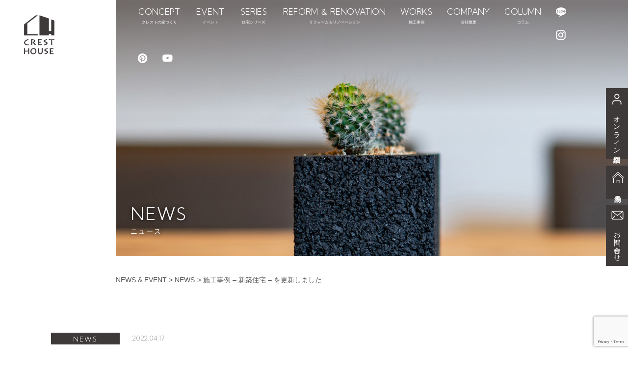

--- FILE ---
content_type: text/html; charset=UTF-8
request_url: https://crest-house.com/news-2021-04-17-works2/
body_size: 23771
content:
<!DOCTYPE html>
<html dir="ltr" lang="ja" prefix="og: https://ogp.me/ns#">
<head>
<meta charset="UTF-8">
<meta name="viewport" content="width=device-width, initial-scale=1">
	<!-- Google Tag Manager -->
<script>(function(w,d,s,l,i){w[l]=w[l]||[];w[l].push({'gtm.start':
new Date().getTime(),event:'gtm.js'});var f=d.getElementsByTagName(s)[0],
j=d.createElement(s),dl=l!='dataLayer'?'&l='+l:'';j.async=true;j.src=
'https://www.googletagmanager.com/gtm.js?id='+i+dl;f.parentNode.insertBefore(j,f);
})(window,document,'script','dataLayer','GTM-MLQ878G');</script>
<!-- End Google Tag Manager -->
<link rel="profile" href="http://gmpg.org/xfn/11">
<link rel="pingback" href="https://crest-house.com/xmlrpc.php">
<link rel="preconnect" href="https://fonts.gstatic.com">
<link href="https://fonts.googleapis.com/css2?family=Kumbh+Sans:wght@300&display=swap" rel="stylesheet">
<link rel="stylesheet"href="https://crest-house.com/wp-content/themes/rocked/js/animate.css">
<script src="https://crest-house.com/wp-content/themes/rocked/js/wow.min.js"></script>
<title>施工事例 – 新築住宅 – を更新しました | クレストハウス</title>

		<!-- All in One SEO 4.8.5 - aioseo.com -->
	<meta name="robots" content="max-image-preview:large" />
	<meta name="author" content="管理者"/>
	<link rel="canonical" href="https://crest-house.com/news-2021-04-17-works2/" />
	<meta name="generator" content="All in One SEO (AIOSEO) 4.8.5" />
		<meta property="og:locale" content="ja_JP" />
		<meta property="og:site_name" content="クレストハウス |" />
		<meta property="og:type" content="article" />
		<meta property="og:title" content="施工事例 – 新築住宅 – を更新しました | クレストハウス" />
		<meta property="og:url" content="https://crest-house.com/news-2021-04-17-works2/" />
		<meta property="article:published_time" content="2022-04-17T09:28:02+00:00" />
		<meta property="article:modified_time" content="2024-02-10T01:21:33+00:00" />
		<meta name="twitter:card" content="summary" />
		<meta name="twitter:title" content="施工事例 – 新築住宅 – を更新しました | クレストハウス" />
		<script type="application/ld+json" class="aioseo-schema">
			{"@context":"https:\/\/schema.org","@graph":[{"@type":"Article","@id":"https:\/\/crest-house.com\/news-2021-04-17-works2\/#article","name":"\u65bd\u5de5\u4e8b\u4f8b \u2013 \u65b0\u7bc9\u4f4f\u5b85 \u2013 \u3092\u66f4\u65b0\u3057\u307e\u3057\u305f | \u30af\u30ec\u30b9\u30c8\u30cf\u30a6\u30b9","headline":"\u65bd\u5de5\u4e8b\u4f8b \u2013 \u65b0\u7bc9\u4f4f\u5b85 \u2013 \u3092\u66f4\u65b0\u3057\u307e\u3057\u305f","author":{"@id":"https:\/\/crest-house.com\/author\/houseowner\/#author"},"publisher":{"@id":"https:\/\/crest-house.com\/#organization"},"image":{"@type":"ImageObject","url":"https:\/\/crest-house.com\/wp-content\/uploads\/2022\/02\/crest_house_logo_com.png","@id":"https:\/\/crest-house.com\/#articleImage","width":363,"height":187},"datePublished":"2022-04-17T18:28:02+09:00","dateModified":"2024-02-10T10:21:33+09:00","inLanguage":"ja","mainEntityOfPage":{"@id":"https:\/\/crest-house.com\/news-2021-04-17-works2\/#webpage"},"isPartOf":{"@id":"https:\/\/crest-house.com\/news-2021-04-17-works2\/#webpage"},"articleSection":"NEWS"},{"@type":"BreadcrumbList","@id":"https:\/\/crest-house.com\/news-2021-04-17-works2\/#breadcrumblist","itemListElement":[{"@type":"ListItem","@id":"https:\/\/crest-house.com#listItem","position":1,"name":"\u30db\u30fc\u30e0","item":"https:\/\/crest-house.com","nextItem":{"@type":"ListItem","@id":"https:\/\/crest-house.com\/category\/news-event\/#listItem","name":"NEWS &amp; EVENT"}},{"@type":"ListItem","@id":"https:\/\/crest-house.com\/category\/news-event\/#listItem","position":2,"name":"NEWS &amp; EVENT","item":"https:\/\/crest-house.com\/category\/news-event\/","nextItem":{"@type":"ListItem","@id":"https:\/\/crest-house.com\/category\/news-event\/news\/#listItem","name":"NEWS"},"previousItem":{"@type":"ListItem","@id":"https:\/\/crest-house.com#listItem","name":"\u30db\u30fc\u30e0"}},{"@type":"ListItem","@id":"https:\/\/crest-house.com\/category\/news-event\/news\/#listItem","position":3,"name":"NEWS","item":"https:\/\/crest-house.com\/category\/news-event\/news\/","nextItem":{"@type":"ListItem","@id":"https:\/\/crest-house.com\/news-2021-04-17-works2\/#listItem","name":"\u65bd\u5de5\u4e8b\u4f8b \u2013 \u65b0\u7bc9\u4f4f\u5b85 \u2013 \u3092\u66f4\u65b0\u3057\u307e\u3057\u305f"},"previousItem":{"@type":"ListItem","@id":"https:\/\/crest-house.com\/category\/news-event\/#listItem","name":"NEWS &amp; EVENT"}},{"@type":"ListItem","@id":"https:\/\/crest-house.com\/news-2021-04-17-works2\/#listItem","position":4,"name":"\u65bd\u5de5\u4e8b\u4f8b \u2013 \u65b0\u7bc9\u4f4f\u5b85 \u2013 \u3092\u66f4\u65b0\u3057\u307e\u3057\u305f","previousItem":{"@type":"ListItem","@id":"https:\/\/crest-house.com\/category\/news-event\/news\/#listItem","name":"NEWS"}}]},{"@type":"Organization","@id":"https:\/\/crest-house.com\/#organization","name":"\u682a\u5f0f\u4f1a\u793e\u30af\u30ec\u30b9\u30c8\u4e0d\u52d5\u7523\u8ca9\u58f2","url":"https:\/\/crest-house.com\/","telephone":"+81849251122","logo":{"@type":"ImageObject","url":"https:\/\/crest-house.com\/wp-content\/uploads\/2022\/02\/crest_house_logo_com.png","@id":"https:\/\/crest-house.com\/news-2021-04-17-works2\/#organizationLogo","width":363,"height":187},"image":{"@id":"https:\/\/crest-house.com\/news-2021-04-17-works2\/#organizationLogo"}},{"@type":"Person","@id":"https:\/\/crest-house.com\/author\/houseowner\/#author","url":"https:\/\/crest-house.com\/author\/houseowner\/","name":"\u7ba1\u7406\u8005"},{"@type":"WebPage","@id":"https:\/\/crest-house.com\/news-2021-04-17-works2\/#webpage","url":"https:\/\/crest-house.com\/news-2021-04-17-works2\/","name":"\u65bd\u5de5\u4e8b\u4f8b \u2013 \u65b0\u7bc9\u4f4f\u5b85 \u2013 \u3092\u66f4\u65b0\u3057\u307e\u3057\u305f | \u30af\u30ec\u30b9\u30c8\u30cf\u30a6\u30b9","inLanguage":"ja","isPartOf":{"@id":"https:\/\/crest-house.com\/#website"},"breadcrumb":{"@id":"https:\/\/crest-house.com\/news-2021-04-17-works2\/#breadcrumblist"},"author":{"@id":"https:\/\/crest-house.com\/author\/houseowner\/#author"},"creator":{"@id":"https:\/\/crest-house.com\/author\/houseowner\/#author"},"datePublished":"2022-04-17T18:28:02+09:00","dateModified":"2024-02-10T10:21:33+09:00"},{"@type":"WebSite","@id":"https:\/\/crest-house.com\/#website","url":"https:\/\/crest-house.com\/","name":"\u30af\u30ec\u30b9\u30c8\u30cf\u30a6\u30b9","inLanguage":"ja","publisher":{"@id":"https:\/\/crest-house.com\/#organization"}}]}
		</script>
		<!-- All in One SEO -->

<link rel='dns-prefetch' href='//fonts.googleapis.com' />
<link rel="alternate" type="application/rss+xml" title="クレストハウス &raquo; フィード" href="https://crest-house.com/feed/" />
<link rel="alternate" type="application/rss+xml" title="クレストハウス &raquo; コメントフィード" href="https://crest-house.com/comments/feed/" />
<script type="text/javascript">
/* <![CDATA[ */
window._wpemojiSettings = {"baseUrl":"https:\/\/s.w.org\/images\/core\/emoji\/15.0.3\/72x72\/","ext":".png","svgUrl":"https:\/\/s.w.org\/images\/core\/emoji\/15.0.3\/svg\/","svgExt":".svg","source":{"concatemoji":"https:\/\/crest-house.com\/wp-includes\/js\/wp-emoji-release.min.js?ver=6.6.4"}};
/*! This file is auto-generated */
!function(i,n){var o,s,e;function c(e){try{var t={supportTests:e,timestamp:(new Date).valueOf()};sessionStorage.setItem(o,JSON.stringify(t))}catch(e){}}function p(e,t,n){e.clearRect(0,0,e.canvas.width,e.canvas.height),e.fillText(t,0,0);var t=new Uint32Array(e.getImageData(0,0,e.canvas.width,e.canvas.height).data),r=(e.clearRect(0,0,e.canvas.width,e.canvas.height),e.fillText(n,0,0),new Uint32Array(e.getImageData(0,0,e.canvas.width,e.canvas.height).data));return t.every(function(e,t){return e===r[t]})}function u(e,t,n){switch(t){case"flag":return n(e,"\ud83c\udff3\ufe0f\u200d\u26a7\ufe0f","\ud83c\udff3\ufe0f\u200b\u26a7\ufe0f")?!1:!n(e,"\ud83c\uddfa\ud83c\uddf3","\ud83c\uddfa\u200b\ud83c\uddf3")&&!n(e,"\ud83c\udff4\udb40\udc67\udb40\udc62\udb40\udc65\udb40\udc6e\udb40\udc67\udb40\udc7f","\ud83c\udff4\u200b\udb40\udc67\u200b\udb40\udc62\u200b\udb40\udc65\u200b\udb40\udc6e\u200b\udb40\udc67\u200b\udb40\udc7f");case"emoji":return!n(e,"\ud83d\udc26\u200d\u2b1b","\ud83d\udc26\u200b\u2b1b")}return!1}function f(e,t,n){var r="undefined"!=typeof WorkerGlobalScope&&self instanceof WorkerGlobalScope?new OffscreenCanvas(300,150):i.createElement("canvas"),a=r.getContext("2d",{willReadFrequently:!0}),o=(a.textBaseline="top",a.font="600 32px Arial",{});return e.forEach(function(e){o[e]=t(a,e,n)}),o}function t(e){var t=i.createElement("script");t.src=e,t.defer=!0,i.head.appendChild(t)}"undefined"!=typeof Promise&&(o="wpEmojiSettingsSupports",s=["flag","emoji"],n.supports={everything:!0,everythingExceptFlag:!0},e=new Promise(function(e){i.addEventListener("DOMContentLoaded",e,{once:!0})}),new Promise(function(t){var n=function(){try{var e=JSON.parse(sessionStorage.getItem(o));if("object"==typeof e&&"number"==typeof e.timestamp&&(new Date).valueOf()<e.timestamp+604800&&"object"==typeof e.supportTests)return e.supportTests}catch(e){}return null}();if(!n){if("undefined"!=typeof Worker&&"undefined"!=typeof OffscreenCanvas&&"undefined"!=typeof URL&&URL.createObjectURL&&"undefined"!=typeof Blob)try{var e="postMessage("+f.toString()+"("+[JSON.stringify(s),u.toString(),p.toString()].join(",")+"));",r=new Blob([e],{type:"text/javascript"}),a=new Worker(URL.createObjectURL(r),{name:"wpTestEmojiSupports"});return void(a.onmessage=function(e){c(n=e.data),a.terminate(),t(n)})}catch(e){}c(n=f(s,u,p))}t(n)}).then(function(e){for(var t in e)n.supports[t]=e[t],n.supports.everything=n.supports.everything&&n.supports[t],"flag"!==t&&(n.supports.everythingExceptFlag=n.supports.everythingExceptFlag&&n.supports[t]);n.supports.everythingExceptFlag=n.supports.everythingExceptFlag&&!n.supports.flag,n.DOMReady=!1,n.readyCallback=function(){n.DOMReady=!0}}).then(function(){return e}).then(function(){var e;n.supports.everything||(n.readyCallback(),(e=n.source||{}).concatemoji?t(e.concatemoji):e.wpemoji&&e.twemoji&&(t(e.twemoji),t(e.wpemoji)))}))}((window,document),window._wpemojiSettings);
/* ]]> */
</script>
<link rel='stylesheet' id='sbi_styles-css' href='https://crest-house.com/wp-content/plugins/instagram-feed/css/sbi-styles.min.css?ver=6.9.1' type='text/css' media='all' />
<link rel='stylesheet' id='rocked-bootstrap-css' href='https://crest-house.com/wp-content/themes/rocked/css/bootstrap/bootstrap.min.css?ver=1' type='text/css' media='all' />
<style id='wp-emoji-styles-inline-css' type='text/css'>

	img.wp-smiley, img.emoji {
		display: inline !important;
		border: none !important;
		box-shadow: none !important;
		height: 1em !important;
		width: 1em !important;
		margin: 0 0.07em !important;
		vertical-align: -0.1em !important;
		background: none !important;
		padding: 0 !important;
	}
</style>
<link rel='stylesheet' id='wp-block-library-css' href='https://crest-house.com/wp-includes/css/dist/block-library/style.min.css?ver=6.6.4' type='text/css' media='all' />
<style id='classic-theme-styles-inline-css' type='text/css'>
/*! This file is auto-generated */
.wp-block-button__link{color:#fff;background-color:#32373c;border-radius:9999px;box-shadow:none;text-decoration:none;padding:calc(.667em + 2px) calc(1.333em + 2px);font-size:1.125em}.wp-block-file__button{background:#32373c;color:#fff;text-decoration:none}
</style>
<style id='global-styles-inline-css' type='text/css'>
:root{--wp--preset--aspect-ratio--square: 1;--wp--preset--aspect-ratio--4-3: 4/3;--wp--preset--aspect-ratio--3-4: 3/4;--wp--preset--aspect-ratio--3-2: 3/2;--wp--preset--aspect-ratio--2-3: 2/3;--wp--preset--aspect-ratio--16-9: 16/9;--wp--preset--aspect-ratio--9-16: 9/16;--wp--preset--color--black: #000000;--wp--preset--color--cyan-bluish-gray: #abb8c3;--wp--preset--color--white: #ffffff;--wp--preset--color--pale-pink: #f78da7;--wp--preset--color--vivid-red: #cf2e2e;--wp--preset--color--luminous-vivid-orange: #ff6900;--wp--preset--color--luminous-vivid-amber: #fcb900;--wp--preset--color--light-green-cyan: #7bdcb5;--wp--preset--color--vivid-green-cyan: #00d084;--wp--preset--color--pale-cyan-blue: #8ed1fc;--wp--preset--color--vivid-cyan-blue: #0693e3;--wp--preset--color--vivid-purple: #9b51e0;--wp--preset--gradient--vivid-cyan-blue-to-vivid-purple: linear-gradient(135deg,rgba(6,147,227,1) 0%,rgb(155,81,224) 100%);--wp--preset--gradient--light-green-cyan-to-vivid-green-cyan: linear-gradient(135deg,rgb(122,220,180) 0%,rgb(0,208,130) 100%);--wp--preset--gradient--luminous-vivid-amber-to-luminous-vivid-orange: linear-gradient(135deg,rgba(252,185,0,1) 0%,rgba(255,105,0,1) 100%);--wp--preset--gradient--luminous-vivid-orange-to-vivid-red: linear-gradient(135deg,rgba(255,105,0,1) 0%,rgb(207,46,46) 100%);--wp--preset--gradient--very-light-gray-to-cyan-bluish-gray: linear-gradient(135deg,rgb(238,238,238) 0%,rgb(169,184,195) 100%);--wp--preset--gradient--cool-to-warm-spectrum: linear-gradient(135deg,rgb(74,234,220) 0%,rgb(151,120,209) 20%,rgb(207,42,186) 40%,rgb(238,44,130) 60%,rgb(251,105,98) 80%,rgb(254,248,76) 100%);--wp--preset--gradient--blush-light-purple: linear-gradient(135deg,rgb(255,206,236) 0%,rgb(152,150,240) 100%);--wp--preset--gradient--blush-bordeaux: linear-gradient(135deg,rgb(254,205,165) 0%,rgb(254,45,45) 50%,rgb(107,0,62) 100%);--wp--preset--gradient--luminous-dusk: linear-gradient(135deg,rgb(255,203,112) 0%,rgb(199,81,192) 50%,rgb(65,88,208) 100%);--wp--preset--gradient--pale-ocean: linear-gradient(135deg,rgb(255,245,203) 0%,rgb(182,227,212) 50%,rgb(51,167,181) 100%);--wp--preset--gradient--electric-grass: linear-gradient(135deg,rgb(202,248,128) 0%,rgb(113,206,126) 100%);--wp--preset--gradient--midnight: linear-gradient(135deg,rgb(2,3,129) 0%,rgb(40,116,252) 100%);--wp--preset--font-size--small: 13px;--wp--preset--font-size--medium: 20px;--wp--preset--font-size--large: 36px;--wp--preset--font-size--x-large: 42px;--wp--preset--spacing--20: 0.44rem;--wp--preset--spacing--30: 0.67rem;--wp--preset--spacing--40: 1rem;--wp--preset--spacing--50: 1.5rem;--wp--preset--spacing--60: 2.25rem;--wp--preset--spacing--70: 3.38rem;--wp--preset--spacing--80: 5.06rem;--wp--preset--shadow--natural: 6px 6px 9px rgba(0, 0, 0, 0.2);--wp--preset--shadow--deep: 12px 12px 50px rgba(0, 0, 0, 0.4);--wp--preset--shadow--sharp: 6px 6px 0px rgba(0, 0, 0, 0.2);--wp--preset--shadow--outlined: 6px 6px 0px -3px rgba(255, 255, 255, 1), 6px 6px rgba(0, 0, 0, 1);--wp--preset--shadow--crisp: 6px 6px 0px rgba(0, 0, 0, 1);}:where(.is-layout-flex){gap: 0.5em;}:where(.is-layout-grid){gap: 0.5em;}body .is-layout-flex{display: flex;}.is-layout-flex{flex-wrap: wrap;align-items: center;}.is-layout-flex > :is(*, div){margin: 0;}body .is-layout-grid{display: grid;}.is-layout-grid > :is(*, div){margin: 0;}:where(.wp-block-columns.is-layout-flex){gap: 2em;}:where(.wp-block-columns.is-layout-grid){gap: 2em;}:where(.wp-block-post-template.is-layout-flex){gap: 1.25em;}:where(.wp-block-post-template.is-layout-grid){gap: 1.25em;}.has-black-color{color: var(--wp--preset--color--black) !important;}.has-cyan-bluish-gray-color{color: var(--wp--preset--color--cyan-bluish-gray) !important;}.has-white-color{color: var(--wp--preset--color--white) !important;}.has-pale-pink-color{color: var(--wp--preset--color--pale-pink) !important;}.has-vivid-red-color{color: var(--wp--preset--color--vivid-red) !important;}.has-luminous-vivid-orange-color{color: var(--wp--preset--color--luminous-vivid-orange) !important;}.has-luminous-vivid-amber-color{color: var(--wp--preset--color--luminous-vivid-amber) !important;}.has-light-green-cyan-color{color: var(--wp--preset--color--light-green-cyan) !important;}.has-vivid-green-cyan-color{color: var(--wp--preset--color--vivid-green-cyan) !important;}.has-pale-cyan-blue-color{color: var(--wp--preset--color--pale-cyan-blue) !important;}.has-vivid-cyan-blue-color{color: var(--wp--preset--color--vivid-cyan-blue) !important;}.has-vivid-purple-color{color: var(--wp--preset--color--vivid-purple) !important;}.has-black-background-color{background-color: var(--wp--preset--color--black) !important;}.has-cyan-bluish-gray-background-color{background-color: var(--wp--preset--color--cyan-bluish-gray) !important;}.has-white-background-color{background-color: var(--wp--preset--color--white) !important;}.has-pale-pink-background-color{background-color: var(--wp--preset--color--pale-pink) !important;}.has-vivid-red-background-color{background-color: var(--wp--preset--color--vivid-red) !important;}.has-luminous-vivid-orange-background-color{background-color: var(--wp--preset--color--luminous-vivid-orange) !important;}.has-luminous-vivid-amber-background-color{background-color: var(--wp--preset--color--luminous-vivid-amber) !important;}.has-light-green-cyan-background-color{background-color: var(--wp--preset--color--light-green-cyan) !important;}.has-vivid-green-cyan-background-color{background-color: var(--wp--preset--color--vivid-green-cyan) !important;}.has-pale-cyan-blue-background-color{background-color: var(--wp--preset--color--pale-cyan-blue) !important;}.has-vivid-cyan-blue-background-color{background-color: var(--wp--preset--color--vivid-cyan-blue) !important;}.has-vivid-purple-background-color{background-color: var(--wp--preset--color--vivid-purple) !important;}.has-black-border-color{border-color: var(--wp--preset--color--black) !important;}.has-cyan-bluish-gray-border-color{border-color: var(--wp--preset--color--cyan-bluish-gray) !important;}.has-white-border-color{border-color: var(--wp--preset--color--white) !important;}.has-pale-pink-border-color{border-color: var(--wp--preset--color--pale-pink) !important;}.has-vivid-red-border-color{border-color: var(--wp--preset--color--vivid-red) !important;}.has-luminous-vivid-orange-border-color{border-color: var(--wp--preset--color--luminous-vivid-orange) !important;}.has-luminous-vivid-amber-border-color{border-color: var(--wp--preset--color--luminous-vivid-amber) !important;}.has-light-green-cyan-border-color{border-color: var(--wp--preset--color--light-green-cyan) !important;}.has-vivid-green-cyan-border-color{border-color: var(--wp--preset--color--vivid-green-cyan) !important;}.has-pale-cyan-blue-border-color{border-color: var(--wp--preset--color--pale-cyan-blue) !important;}.has-vivid-cyan-blue-border-color{border-color: var(--wp--preset--color--vivid-cyan-blue) !important;}.has-vivid-purple-border-color{border-color: var(--wp--preset--color--vivid-purple) !important;}.has-vivid-cyan-blue-to-vivid-purple-gradient-background{background: var(--wp--preset--gradient--vivid-cyan-blue-to-vivid-purple) !important;}.has-light-green-cyan-to-vivid-green-cyan-gradient-background{background: var(--wp--preset--gradient--light-green-cyan-to-vivid-green-cyan) !important;}.has-luminous-vivid-amber-to-luminous-vivid-orange-gradient-background{background: var(--wp--preset--gradient--luminous-vivid-amber-to-luminous-vivid-orange) !important;}.has-luminous-vivid-orange-to-vivid-red-gradient-background{background: var(--wp--preset--gradient--luminous-vivid-orange-to-vivid-red) !important;}.has-very-light-gray-to-cyan-bluish-gray-gradient-background{background: var(--wp--preset--gradient--very-light-gray-to-cyan-bluish-gray) !important;}.has-cool-to-warm-spectrum-gradient-background{background: var(--wp--preset--gradient--cool-to-warm-spectrum) !important;}.has-blush-light-purple-gradient-background{background: var(--wp--preset--gradient--blush-light-purple) !important;}.has-blush-bordeaux-gradient-background{background: var(--wp--preset--gradient--blush-bordeaux) !important;}.has-luminous-dusk-gradient-background{background: var(--wp--preset--gradient--luminous-dusk) !important;}.has-pale-ocean-gradient-background{background: var(--wp--preset--gradient--pale-ocean) !important;}.has-electric-grass-gradient-background{background: var(--wp--preset--gradient--electric-grass) !important;}.has-midnight-gradient-background{background: var(--wp--preset--gradient--midnight) !important;}.has-small-font-size{font-size: var(--wp--preset--font-size--small) !important;}.has-medium-font-size{font-size: var(--wp--preset--font-size--medium) !important;}.has-large-font-size{font-size: var(--wp--preset--font-size--large) !important;}.has-x-large-font-size{font-size: var(--wp--preset--font-size--x-large) !important;}
:where(.wp-block-post-template.is-layout-flex){gap: 1.25em;}:where(.wp-block-post-template.is-layout-grid){gap: 1.25em;}
:where(.wp-block-columns.is-layout-flex){gap: 2em;}:where(.wp-block-columns.is-layout-grid){gap: 2em;}
:root :where(.wp-block-pullquote){font-size: 1.5em;line-height: 1.6;}
</style>
<link rel='stylesheet' id='contact-form-7-css' href='https://crest-house.com/wp-content/plugins/contact-form-7/includes/css/styles.css?ver=5.9.8' type='text/css' media='all' />
<link rel='stylesheet' id='responsive-lightbox-swipebox-css' href='https://crest-house.com/wp-content/plugins/responsive-lightbox/assets/swipebox/swipebox.min.css?ver=1.5.2' type='text/css' media='all' />
<link rel='stylesheet' id='rocked-style-css' href='https://crest-house.com/wp-content/themes/rocked/style.css?ver=6.6.4' type='text/css' media='all' />
<style id='rocked-style-inline-css' type='text/css'>
@media only screen and (min-width: 992px) {.header-image { height:600px; }}
.roll-testimonials:before,.roll-testimonials .name,.roll-news .entry .title a:hover,.roll-news .entry .meta span a:hover,.roll-progress .perc,.roll-iconbox.style2 .icon,.roll-iconbox.border .icon,.widget.widget-info li:before,.widget-area .widget li a:hover,.post .post-meta a:hover,#mainnav ul li a.active,#mainnav ul li a:hover,a, .social-area a, .post .entry-footer .fa, .post .post-meta .fa, .preloader .preloader-inner { color:#cccccc;}
.header-text::before,.roll-team .overlay .socials li a,.rocked-toggle .toggle-title.active,.rocked-toggle .toggle-title.active,.roll-progress .animate,.roll-iconbox.border:hover .icon,.roll-iconbox .icon,.roll-button,.owl-theme .owl-controls .owl-page.active span,.work-faetures .box .icon,.widget.widget-tags .tags a:hover,.page-pagination ul li.active,.page-pagination ul li:hover a,.post .post-format,#mainnav ul ul li:hover > a,#mainnav ul li ul:after,button,input[type="button"],input[type="reset"],input[type="submit"],.social-area a:hover { background-color:#cccccc;}
.roll-iconbox.border .icon,.owl-theme .owl-controls .owl-page.active span,.widget.widget-tags .tags a:hover,.social-area a { border-color:#cccccc;}
#mainnav ul li ul:before { border-color:transparent transparent #cccccc transparent;}
.header { background-color:;}
.site-title a, .site-title a:hover { color:#222}
.site-description { color:#222}
#mainnav ul li a { color:#ffffff}
#mainnav ul ul li a { color:#222}
.header-text, .header-title { color:#ffffff}
body { color:#595757}
.footer-widgets.footer { background-color:#ffffff}
.row-overlay { background-color:#1c1c1c}
.header-image::after { background-color:#000}
body, .footer .widget-title { font-family:'メイリオ', 'Meiryo', sans-serif;}
h1, h2, h3, h4, h5, h6, .roll-button, .rocked-toggle .toggle-title, .roll-works .all-work, .roll-counter .name-count, .roll-counter .numb-count, .roll-testimonials .name, .roll-news .entry .meta { font-family:'Kumbh Sans','メイリオ', 'Meiryo', sans-serif;}
.site-title { font-size:38px; }
.site-description { font-size:14px; }

</style>
<link rel='stylesheet' id='rocked-body-fonts-css' href='//fonts.googleapis.com/css?family=Open+Sans%3A300%2C300italic%2C400%2C400italic%2C600%2C600italic%2C700&#038;ver=6.6.4' type='text/css' media='all' />
<link rel='stylesheet' id='rocked-headings-fonts-css' href='//fonts.googleapis.com/css?family=Montserrat%3A400%2C700&#038;ver=6.6.4' type='text/css' media='all' />
<link rel='stylesheet' id='rocked-fontawesome-css' href='https://crest-house.com/wp-content/themes/rocked/fonts/font-awesome.min.css?ver=6.6.4' type='text/css' media='all' />
<link rel='stylesheet' id='fancybox-css' href='https://crest-house.com/wp-content/plugins/easy-fancybox/fancybox/1.5.4/jquery.fancybox.min.css?ver=6.6.4' type='text/css' media='screen' />
<style id='fancybox-inline-css' type='text/css'>
#fancybox-outer{background:#ffffff}#fancybox-content{background:#ffffff;border-color:#ffffff;color:#000000;}#fancybox-title,#fancybox-title-float-main{color:#fff}
</style>
<link rel='stylesheet' id='wp-pagenavi-css' href='https://crest-house.com/wp-content/plugins/wp-pagenavi/pagenavi-css.css?ver=2.70' type='text/css' media='all' />
<link rel='stylesheet' id='tablepress-default-css' href='https://crest-house.com/wp-content/plugins/tablepress/css/build/default.css?ver=3.1.3' type='text/css' media='all' />
<script type="text/javascript" src="https://crest-house.com/wp-includes/js/jquery/jquery.min.js?ver=3.7.1" id="jquery-core-js"></script>
<script type="text/javascript" src="https://crest-house.com/wp-includes/js/jquery/jquery-migrate.min.js?ver=3.4.1" id="jquery-migrate-js"></script>
<script type="text/javascript" src="https://crest-house.com/wp-content/plugins/responsive-lightbox/assets/swipebox/jquery.swipebox.min.js?ver=1.5.2" id="responsive-lightbox-swipebox-js"></script>
<script type="text/javascript" src="https://crest-house.com/wp-includes/js/underscore.min.js?ver=1.13.4" id="underscore-js"></script>
<script type="text/javascript" src="https://crest-house.com/wp-content/plugins/responsive-lightbox/assets/infinitescroll/infinite-scroll.pkgd.min.js?ver=4.0.1" id="responsive-lightbox-infinite-scroll-js"></script>
<script type="text/javascript" id="responsive-lightbox-js-before">
/* <![CDATA[ */
var rlArgs = {"script":"swipebox","selector":"lightbox","customEvents":"","activeGalleries":true,"animation":true,"hideCloseButtonOnMobile":false,"removeBarsOnMobile":false,"hideBars":true,"hideBarsDelay":5000,"videoMaxWidth":1080,"useSVG":true,"loopAtEnd":false,"woocommerce_gallery":false,"ajaxurl":"https:\/\/crest-house.com\/wp-admin\/admin-ajax.php","nonce":"b8cbc159d7","preview":false,"postId":6472,"scriptExtension":false};
/* ]]> */
</script>
<script type="text/javascript" src="https://crest-house.com/wp-content/plugins/responsive-lightbox/js/front.js?ver=2.5.2" id="responsive-lightbox-js"></script>
<link rel="https://api.w.org/" href="https://crest-house.com/wp-json/" /><link rel="alternate" title="JSON" type="application/json" href="https://crest-house.com/wp-json/wp/v2/posts/6472" /><link rel="EditURI" type="application/rsd+xml" title="RSD" href="https://crest-house.com/xmlrpc.php?rsd" />
<meta name="generator" content="WordPress 6.6.4" />
<link rel='shortlink' href='https://crest-house.com/?p=6472' />
<link rel="alternate" title="oEmbed (JSON)" type="application/json+oembed" href="https://crest-house.com/wp-json/oembed/1.0/embed?url=https%3A%2F%2Fcrest-house.com%2Fnews-2021-04-17-works2%2F" />
<link rel="alternate" title="oEmbed (XML)" type="text/xml+oembed" href="https://crest-house.com/wp-json/oembed/1.0/embed?url=https%3A%2F%2Fcrest-house.com%2Fnews-2021-04-17-works2%2F&#038;format=xml" />
<!--[if lt IE 9]>
<script src="https://crest-house.com/wp-content/themes/rocked/js/html5shiv.js"></script>
<![endif]-->
	<style type="text/css">
		.header-image {
			background-image: url();
			display: block;
		}
	</style>
			<style type="text/css" id="wp-custom-css">
			h1.top-heading {
    font-size: 2.7rem;
    text-align: center;
    margin-top: 12%;
}

.top_insta_wrap {
	padding-bottom: 8%;
}
.top_insta_wrap h2 {
	text-align: center;
}
.top_event_wrap .post-meta span.cat-links a{
	width:auto;
	padding-left:1em;
	padding-right:1em;
}

.blog_flex_box {
    display: flex;
}

.blog_flex h2 {
    color: #fff;
    font-size: 18px;
}

.blog_flex ul {
    font-size: 13px;
    padding: 0 0 0 0;
	list-style:none;
	margin-right:1em
}

.blog_flex ul li a {
    color: #fff;
}

.blog_flex ul li a:hover {
    color: #fff;
}

ul.footer_blog li {
    margin-bottom: 0.5em;
}

.blog_flex {
    width: 50%;
}

.top_flogo {
    margin-bottom: 8%;
}

.top_flogo img {
    max-width: 124px;
}

.text_secretmode button,.text_secretmode2 button {
    color: #000;
    background: #fff;
    padding: 8px 15px;
    margin: 0 0 0 auto;
}

.text_secretmode,.text_secretmode2 {
    width: fit-content;
    margin: 6.6% auto 0;
}

.blog_flex h2 a, .blog_flex h2 a:hover {
    color: #fff;
}

.event_wrap .post-meta span.cat-links a {
	width:10em;
}
.top_news_wrap {
	margin-top: 12%;
}

.top_column {
    margin-top: 5%;
}

.top_column li {
    margin-bottom: 20px!important;
}

.top_column ul li h3 {
    margin: 10px 0;
    border-bottom: none;
    text-align: left;
}

.blog_flex_box span.menu-item-tit {
    font-family: "Kumbh Sans", "メイリオ", Meiryo, "ヒラギノ角ゴ Pro W3", "Hiragino Kaku Gothic Pro", Osaka, "ＭＳ Ｐゴシック", "MS PGothic", sans-serif;
    line-height: 1.0;
}

.blog_flex_box span.menu-item-description {
    display: block;
    font-size: 10px;
    margin-bottom: 20px;
}

.spoiler_box h3 {
    width: max-content;
    margin: 0 auto 24px;
}

.spoiler_box h4 {
    text-align: center;
}

.spoiler_box p {
    max-width: fit-content;
    margin: 0 auto 20px;
}

.spoiler_box .kuwashiku {
    max-width: fit-content;
    margin: 0 auto 2.5em;
}

.spoiler_box .kuwashiku .su-spoiler-title {
    text-align: center;
    font-size: 14pt;
    padding: 7px;
    background: #3E3A39;
    color: #fff;
    border-radius: 0;
}

.spoiler_box .kuwashiku span.su-spoiler-icon:before {
    content: '';
}

div#category-content {
    max-width: 80%;
    margin: 0 auto 8%;
}

p#first-line {
    margin-bottom: 0;
}

button#read-more {
    margin: 2em auto 0;
    display: block;
    color: #595757;
    background: none;
    padding: 5px  30px;
	border: 1px solid #3e3a39;
}

#mainnav ul .reformposition ul.sub-menu {
    left: 0;
    width: 272px;
    top: 46px;
}

#mainnav ul .reformposition ul.sub-menu li {
    width: 100%;
}

#acd-check2.acd-check:checked + .acd-label + .acd-content {
    height: 230px;
    opacity: 1;
    padding: 10px;
    visibility: visible;
}

h2#works-title {
    text-align: center;
    font-size: 2em;
}

.category li.column_color_on > a {
    color: #fff;
    background: #3e3a39;
}

.category .page-header ul.column_color_button li > ul {
    display: block;
}

.category .page-header ul.column_color_button li > ul li {
    width: auto;
}

.category .page-header ul.column_color_button li > ul li a {
    border: none;
	text-align:left;
}

.category .page-header ul.column_color_button li > ul li a:before {
    content: "∟";
}

.column_wrap {
    display: -webkit-box;
    display: -ms-flexbox;
    display: flex;
    -webkit-box-pack: justify;
    -ms-flex-pack: justify;
    justify-content: space-between;
    -ms-flex-wrap: wrap;
    flex-wrap: wrap;
    padding-left: 0;
}

.column_wrap_left, .column_wrap_right {
    max-width: 48%;
	position: relative;
}

.top_column ul.top_event_list {
    display: block;
}

.top_column ul.top_event_list li {
    width: auto;
}

.top_column ul.top_event_list li:nth-of-type(even) {
    margin-left: 0;
}

.column_wrap_left p.news_cate_link, .column_wrap_right p.news_cate_link {
    position: absolute;
    bottom: 0;
    right: 0;
}

.top_column .top_event_txt {
    width: auto;
}

.top_reform_inner h4 {
    position: absolute;
    font-size: 15px;
    color: #fff;
    top: 130px;
    left: 60px;
}

.top_reform_inner p {
    position: absolute;
    top: 170px;
    left: 60px;
    line-height: 2.2;
    margin-bottom: 3.5em;
    font-size: 13px;
    color: #fff;
}

.loan_blue_box {
    background: #0f6fc6;
    color: #fff;
    text-align: center;
    padding: 14px 0;
    border: 2px solid #000;
    border-radius: 10px;
    margin-bottom: 20px;
}

.entry-content h1 {
    font-size: 27px;
}

.entry-content h2 {
    font-size: 25px;
}

.entry-content h3 {
    font-size: 23px;
}

.online-info-link {
    background-color: #3e3a39;
    margin: 0 auto;
    width: fit-content;
    padding: 1em 2em;
    display: block;
    color: #fff;
    text-align: center;
}

.online-info-link:hover {
    color: #fff;
    opacity: 0.8;
}


@media only screen and (max-width: 500px) {
	.top_insta_wrap h2 {
		padding: 15% 25% 0;
	}
	.top_news_wrap {
	    margin-top: 20%;
	}
	.text_secretmode br,.text_secretmode2 br {
		display: none;
	}
	.top_works_wrap ul li {
    width: 90%;
		margin: 0 auto;
	}
	.top_column ul li {
    width: 100%;
    margin: 0;
}
	.top_column ul {
    padding: 0;
}
	.spoiler_box h3 {
    font-size: 20px;
    width: auto;
}
	.spoiler_box h4 {
    font-size: 17px;
}
	.top_column .post-meta.cat-status {
    display: block;
    text-align: left;
}
	.top_reform_inner h4 {
		left: 20px;
		top:78px;
	}
	.top_reform_inner p {
		left: 20px;
		top: 100px;
		margin-right:20px;
	}
	.top_reform_inner a {
    width: 18em;
    font-size: 10px;
    line-height: 4;
		bottom: 15px;
}
	.top_reform_inner {
		width:auto;
	}
	.column_wrap_left p.news_cate_link, .column_wrap_right p.news_cate_link {
		bottom:-40px;
	}
	.column_wrap_left p.news_cate_link a, .column_wrap_right p.news_cate_link a {
    width: 11em;
}
	
	.top_reform_inner img {
		margin-bottom:auto;
	}
	
	.online-info-link {
    margin-bottom: 2em;
}
}		</style>
		<script>
document.addEventListener("DOMContentLoaded", function() {
    // URLパスを取得
    var path = window.location.pathname;

    // 各カテゴリの設定
    var categories = [
        { id: "works", path: "/category/works/", backgroundColor: "#3e3a39", textColor: "#fff", content: [] },
        { id: "new-house", path: "/category/works/new-house/", backgroundColor: "#3e3a39", textColor: "#fff", name: "新築住宅", content: ["クレストハウスは、ライフスタイルに合わせたプランと長期に渡り安心して快適な生活を送るための機能性を重視した家づくりに取り組んでいます。", "「デザイン性」と「機能性」の両方の観点から、快適で暮らしやすい家づくりをご提案しています。インテリアスタイルもシンプルモダンからナチュラル・北欧テイストなどお客様のニーズに合わせて対応。ご予算とご要望をお伺いしてお客様に最適なプランをご提案し、理想の住まいを実現するお手伝いをしています。"] },
        { id: "renovation", path: "/category/works/renovation/", backgroundColor: "#3e3a39", textColor: "#fff", name: "リフォーム＆リノベ", content: ["クレストハウスは、 リフォーム＆リノベーションにおいても健康で快適に暮らし続ける住まいの性能向上に取り組んでいます。", "住まいの性能向上とは、中古住宅における間取りの変更や内外装を新しくしたり、設備の更新・改修に加え、断熱性能と耐震性能の向上を伴う改修を施した住まいのことで、生活環境の変化に適応した安心・安全で快適な暮らしを実現します。またライフスタイルの変化により、既存の住宅を新しく理想の空間に作り替えることも リフォーム＆リノベーションの魅力です。"] },
        { id: "store", path: "/category/works/store/", backgroundColor: "#3e3a39", textColor: "#fff", name: "店舗", content: ["クレストハウスの店舗施工はコンセプトデザインを考慮しながら施工する事が大切だと考えています。", "依頼を受けた店舗のイメージやコンセプトをしっかりと把握し、それをデザインに反映させ、適切な素材選びや施工方法で施工を行います。こうすることで、イメージ通りの空間と親しみやすさで店舗の人気を向上させることができます。また「デザイン性」と「機能性」の両立も必要であり、使いやすく、かつ美しく仕上げることが大切だと考えています。素材の選定も重要なポイントであり、店舗の雰囲気やイメージに合った素材を選ぶことで、お客様に快適な空間を提供しオーナー様の想いを叶えます。"] },
        { id: "office", path: "/category/works/office/", backgroundColor: "#3e3a39", textColor: "#fff", name: "事務所", content: ["事務所の設計と施工において、クレストハウスは機能性と快適性を兼ね備えたオフィス空間を提供しています。", "各事務所プロジェクトでは、効率的なワークフローをサポートするためのレイアウトと、リラックスできる空間も意識して採用しています。モダンでスタイリッシュなオフィスから、コラボレーションを重視したオープンスペースまで、多様なニーズに応じた施工事例を提供しています。インテリアの照明、家具、色彩の選択に至るまで、従業員の士気を高め生産性を向上させる環境作りに注力しています。さらに、エネルギー効率の高い設備と環境に優しい材料の使用により、持続可能な事務所運営を支援します。"] },
        { id: "rent", path: "/category/works/rent/", backgroundColor: "#3e3a39", textColor: "#fff", name: "賃貸住宅", content: ["クレストハウスの賃貸住宅は、デザイン性と機能性を兼ね備えた快適で暮らしやすいワンランク上の賃貸住宅です。", "プランは戸建タイプとメゾネットタイプの2プランをご用意。どちらの仕様もワンランク上の設備とエネルギー効率の高い建材を使用して、サステナブルな生活をサポートします。さらに、居住者様のプライバシーを守る仕様と、さながら戸建住宅のようなゆとりのある住空間は多くの入居者様に喜ばれています。"] }
    ];

    // 現在のパスに一致するカテゴリを見つけてスタイルとコンテンツを適用
    categories.forEach(function(category) {
        if (path === category.path) {
            // カテゴリのスタイルを適用
            var element = document.getElementById(category.id);
            if (element) {
                var link = element.querySelector("a");
                if (link) {
                    link.style.backgroundColor = category.backgroundColor;
                    link.style.color = category.textColor;
                }
            }

            // ALLカテゴリー以外の場合、コンテンツを表示
            if (category.id !== "works") {
                document.getElementById("category-content").style.display = "block";
				document.getElementById("works-title").textContent = category.name;
                document.getElementById("first-line").textContent = category.content[0];
                document.getElementById("second-line").textContent = category.content[1];
            }
        }
    });
});

// 追加のコンテンツを表示する関数
function showMoreContent() {
    document.getElementById("more-content").style.display = "block";
    document.getElementById("read-more").style.display = "none";
}
</script>
</head>

<body class="post-template-default single single-post postid-6472 single-format-standard fullwidth-single header-fixed menu-inline news">
	<!-- Google Tag Manager (noscript) -->
<noscript><iframe src="https://www.googletagmanager.com/ns.html?id=GTM-MLQ878G"
height="0" width="0" style="display:none;visibility:hidden"></iframe></noscript>
<!-- End Google Tag Manager (noscript) -->
<script>
  jQuery(function($){
   new WOW().init();
  });
 </script>
	
<div id="page" class="hfeed site">
	<a class="skip-link screen-reader-text" href="#content">コンテンツへスキップ</a>

	<header id="header" class="header">
		<div class="header-wrap">
			<div class="container">
				<div class="row">
					<div class="site-branding col-md-3 col-sm-3 col-xs-3">
						<a href="https://crest-house.com/" title="クレストハウス"><span><img class="site-logo" src="https://crest-house.com/wp-content/uploads/2020/12/logox2.png" alt="福山市、府中市、尾道市、笠岡市、井原市で新築住宅、注文住宅、賃貸住宅、リフォーム＆リノベーションをお考えの方は、気軽にご相談ください。" /></h1></a>					</div><!-- /.col-md-2 -->
					<div class="menu-wrapper col-md-9 col-sm-9 col-xs-9">
						<div class="smp-icon"><a href="https://crest-house.com/category/news-event/blog/"><img src="/wp-content/themes/rocked/images/h_icon_blog.png" alt="blog"></a><a href="https://www.instagram.com/crestrealestate.official/" target="_blank"><img src="/wp-content/themes/rocked/images/h_icon_instagram.png" alt="Instagram"></a><a href="https://www.pinterest.jp/crest_house/" target="_blank"><img src="/wp-content/themes/rocked/images/h_icon_pinterest.png" alt="Pinterest"></a><a href="https://www.youtube.com/channel/UCaiomSgGYwx9n82deqzYdmg/featured" target="_blank"><img src="/wp-content/themes/rocked/images/hicon_youtube.png" alt="YouTube"></a></div>
						<nav id="mainnav" class="mainnav">
							<div class="menu-main-container"><ul id="primary-menu" class="menu"><li id="menu-item-50" class="menu-item menu-item-type-post_type menu-item-object-page menu-item-has-children menu-item-50"><a href="https://crest-house.com/concept/"><span class="menu-item-tit">CONCEPT</span><span class="menu-item-description">クレストの家づくり</span></a>
<ul class="sub-menu">
	<li id="menu-item-2691" class="menu-item menu-item-type-post_type menu-item-object-page menu-item-2691"><a href="https://crest-house.com/concept/spec/">性能</a></li>
	<li id="menu-item-2692" class="menu-item menu-item-type-post_type menu-item-object-page menu-item-2692"><a href="https://crest-house.com/concept/warranty/">保証について</a></li>
	<li id="menu-item-2693" class="menu-item menu-item-type-post_type menu-item-object-page menu-item-2693"><a href="https://crest-house.com/concept/flow/">家づくりの流れ</a></li>
	<li id="menu-item-8149" class="menu-item menu-item-type-post_type menu-item-object-page menu-item-8149"><a href="https://crest-house.com/concept/interior-decoration/">雑貨のある暮らし</a></li>
</ul>
</li>
<li id="menu-item-9798" class="menu-item menu-item-type-taxonomy menu-item-object-category menu-item-has-children menu-item-9798"><a href="https://crest-house.com/category/news-event/event/"><span class="menu-item-tit">EVENT</span><span class="menu-item-description">イベント</span></a>
<ul class="sub-menu">
	<li id="menu-item-2696" class="menu-item menu-item-type-taxonomy menu-item-object-category menu-item-2696"><a href="https://crest-house.com/category/news-event/event/">EVENT</a></li>
	<li id="menu-item-3542" class="menu-item menu-item-type-taxonomy menu-item-object-category menu-item-3542"><a href="https://crest-house.com/category/news-event/blog/">BLOG</a></li>
</ul>
</li>
<li id="menu-item-52" class="menu-item menu-item-type-post_type menu-item-object-page menu-item-has-children menu-item-52"><a href="https://crest-house.com/series/"><span class="menu-item-tit">SERIES</span><span class="menu-item-description">住宅シリーズ</span></a>
<ul class="sub-menu">
	<li id="menu-item-2698" class="menu-item menu-item-type-custom menu-item-object-custom menu-item-2698"><a href="/series/#trust">C-TRUST</a></li>
	<li id="menu-item-2699" class="menu-item menu-item-type-custom menu-item-object-custom menu-item-2699"><a href="/series/#module">C-MODULE</a></li>
	<li id="menu-item-2700" class="menu-item menu-item-type-custom menu-item-object-custom menu-item-2700"><a href="/series/#style">C-STYLE</a></li>
	<li id="menu-item-2701" class="menu-item menu-item-type-custom menu-item-object-custom menu-item-2701"><a href="/series/#avancer">Avancer</a></li>
</ul>
</li>
<li id="menu-item-53" class="menu-item menu-item-type-post_type menu-item-object-page menu-item-53"><a href="https://crest-house.com/reform/"><span class="menu-item-tit">REFORM ＆ RENOVATION</span><span class="menu-item-description">リフォーム＆リノベーション</span></a></li>
<li id="menu-item-55" class="menu-item menu-item-type-taxonomy menu-item-object-category menu-item-has-children menu-item-55"><a href="https://crest-house.com/category/works/"><span class="menu-item-tit">WORKS</span><span class="menu-item-description">施工事例</span></a>
<ul class="sub-menu">
	<li id="menu-item-2702" class="menu-item menu-item-type-taxonomy menu-item-object-category menu-item-2702"><a href="https://crest-house.com/category/works/new-house/">新築住宅</a></li>
	<li id="menu-item-2703" class="menu-item menu-item-type-taxonomy menu-item-object-category menu-item-2703"><a href="https://crest-house.com/category/works/renovation/">リフォーム&#038;リノベ</a></li>
	<li id="menu-item-2704" class="menu-item menu-item-type-taxonomy menu-item-object-category menu-item-2704"><a href="https://crest-house.com/category/works/store/">店舗</a></li>
	<li id="menu-item-7005" class="menu-item menu-item-type-taxonomy menu-item-object-category menu-item-7005"><a href="https://crest-house.com/category/works/office/">事務所</a></li>
	<li id="menu-item-2705" class="menu-item menu-item-type-taxonomy menu-item-object-category menu-item-2705"><a href="https://crest-house.com/category/works/rent/">賃貸住宅</a></li>
</ul>
</li>
<li id="menu-item-56" class="menu-item menu-item-type-post_type menu-item-object-page menu-item-has-children menu-item-56"><a href="https://crest-house.com/company/"><span class="menu-item-tit">COMPANY</span><span class="menu-item-description">会社概要</span></a>
<ul class="sub-menu">
	<li id="menu-item-2706" class="menu-item menu-item-type-post_type menu-item-object-page menu-item-2706"><a href="https://crest-house.com/company/">会社概要</a></li>
	<li id="menu-item-2707" class="menu-item menu-item-type-custom menu-item-object-custom menu-item-2707"><a href="/company/#staff">スタッフ紹介</a></li>
	<li id="menu-item-2708" class="menu-item menu-item-type-post_type menu-item-object-page menu-item-2708"><a href="https://crest-house.com/company/recruit/">採用情報</a></li>
	<li id="menu-item-2709" class="menu-item menu-item-type-post_type menu-item-object-page menu-item-privacy-policy menu-item-2709"><a rel="privacy-policy" href="https://crest-house.com/company/privacy-policy/">個人情報保護方針</a></li>
</ul>
</li>
<li id="menu-item-10121" class="menu-item menu-item-type-taxonomy menu-item-object-category menu-item-has-children menu-item-10121"><a href="https://crest-house.com/category/column/"><span class="menu-item-tit">COLUMN</span><span class="menu-item-description">コラム</span></a>
<ul class="sub-menu">
	<li id="menu-item-10122" class="reformposition menu-item menu-item-type-taxonomy menu-item-object-category menu-item-has-children menu-item-10122"><a href="https://crest-house.com/category/column/reform/">リフォーム＆リノベ</a>
	<ul class="sub-menu">
		<li id="menu-item-10838" class="menu-item menu-item-type-taxonomy menu-item-object-category menu-item-10838"><a href="https://crest-house.com/category/column/reform/general/">全般</a></li>
		<li id="menu-item-10837" class="menu-item menu-item-type-taxonomy menu-item-object-category menu-item-10837"><a href="https://crest-house.com/category/column/reform/bath-and-toilet/">バス・トイレ</a></li>
		<li id="menu-item-10840" class="menu-item menu-item-type-taxonomy menu-item-object-category menu-item-10840"><a href="https://crest-house.com/category/column/reform/kitchen/">キッチン</a></li>
		<li id="menu-item-10839" class="menu-item menu-item-type-taxonomy menu-item-object-category menu-item-10839"><a href="https://crest-house.com/category/column/reform/ldk/">LDK</a></li>
		<li id="menu-item-10843" class="menu-item menu-item-type-taxonomy menu-item-object-category menu-item-10843"><a href="https://crest-house.com/category/column/reform/bedroom/">寝室</a></li>
		<li id="menu-item-10842" class="menu-item menu-item-type-taxonomy menu-item-object-category menu-item-10842"><a href="https://crest-house.com/category/column/reform/kids-room/">子供部屋</a></li>
		<li id="menu-item-10845" class="menu-item menu-item-type-taxonomy menu-item-object-category menu-item-10845"><a href="https://crest-house.com/category/column/reform/entrance/">玄関・外壁</a></li>
	</ul>
</li>
	<li id="menu-item-11568" class="reformposition menu-item menu-item-type-taxonomy menu-item-object-category menu-item-has-children menu-item-11568"><a href="https://crest-house.com/category/column/housing/">住宅</a>
	<ul class="sub-menu">
		<li id="menu-item-11682" class="menu-item menu-item-type-post_type menu-item-object-page menu-item-11682"><a href="https://crest-house.com/%e4%bd%8f%e5%ae%85%e8%b3%bc%e5%85%a5%e5%ae%8c%e5%85%a8%e3%82%ac%e3%82%a4%e3%83%89/">住宅購入完全ガイド</a></li>
		<li id="menu-item-11665" class="menu-item menu-item-type-taxonomy menu-item-object-category menu-item-11665"><a href="https://crest-house.com/category/column/housing/choice/">選び方ガイド</a></li>
		<li id="menu-item-11660" class="menu-item menu-item-type-taxonomy menu-item-object-category menu-item-11660"><a href="https://crest-house.com/category/column/housing/checkpoint/">チェックポイント</a></li>
		<li id="menu-item-11658" class="menu-item menu-item-type-taxonomy menu-item-object-category menu-item-11658"><a href="https://crest-house.com/category/column/housing/energy/">エネルギー</a></li>
		<li id="menu-item-11924" class="menu-item menu-item-type-taxonomy menu-item-object-category menu-item-11924"><a href="https://crest-house.com/category/column/housing/loan/">ローン</a></li>
		<li id="menu-item-11663" class="menu-item menu-item-type-taxonomy menu-item-object-category menu-item-11663"><a href="https://crest-house.com/category/column/housing/housing-funds/">住宅資金</a></li>
		<li id="menu-item-11662" class="menu-item menu-item-type-taxonomy menu-item-object-category menu-item-11662"><a href="https://crest-house.com/category/column/housing/maintenance/">メンテナンス</a></li>
		<li id="menu-item-11661" class="menu-item menu-item-type-taxonomy menu-item-object-category menu-item-11661"><a href="https://crest-house.com/category/column/housing/design/">デザイン・設計</a></li>
		<li id="menu-item-11664" class="menu-item menu-item-type-taxonomy menu-item-object-category menu-item-11664"><a href="https://crest-house.com/category/column/housing/equipment/">設備・仕様</a></li>
		<li id="menu-item-11659" class="menu-item menu-item-type-taxonomy menu-item-object-category menu-item-11659"><a href="https://crest-house.com/category/column/housing/others/">その他</a></li>
	</ul>
</li>
</ul>
</li>
<li id="menu-item-9799" class="icon_blog menu-item menu-item-type-custom menu-item-object-custom menu-item-9799"><a href="https://crest-house.com/category/news-event/blog/"><img src="/wp-content/themes/rocked/images/h_icon_blog.png" alt="blog"></a></li>
<li id="menu-item-93" class="icon_insta menu-item menu-item-type-custom menu-item-object-custom menu-item-93"><a target="_blank" rel="noopener" href="https://www.instagram.com/crestrealestate.official/"><img src="/wp-content/themes/rocked/images/h_icon_instagram.png" alt="Instagram"></a></li>
<li id="menu-item-94" class="icon_pinter menu-item menu-item-type-custom menu-item-object-custom menu-item-94"><a target="_blank" rel="noopener" href="https://www.pinterest.jp/crest_house/"><img src="/wp-content/themes/rocked/images/h_icon_pinterest.png" alt="Pinterest"></a></li>
<li id="menu-item-3066" class="icon_youtube menu-item menu-item-type-custom menu-item-object-custom menu-item-3066"><a target="_blank" rel="noopener" href="https://www.youtube.com/channel/UCaiomSgGYwx9n82deqzYdmg/featured"><img src="/wp-content/themes/rocked/images/hicon_youtube.png" alt="YouTube"></a></li>
</ul></div>						</nav><!-- #site-navigation -->
					</div><!-- /.col-md-10 -->
				</div><!-- /.row -->
			</div><!-- /container -->
		</div>
	</header>
	
	<div class="top_img">
		<div class="top_img_inner">
							<div class="page_tit">
				  <h1>NEWS</h1>
				  <h2>ニュース</h2>
		  		</div>
					</div>
  </div>
	
	<div class="breadcrumb"><ul><li><a href="https://crest-house.com/category/news-event/">NEWS &amp; EVENT</a></li><li><a href="https://crest-house.com/category/news-event/news/">NEWS</a></li><li>施工事例 – 新築住宅 – を更新しました</li></ul></div>

	<div class="main-content">
		<div class="container">
			<div class="row">

	
	<div id="primary" class="content-area col-md-9 fullwidth">
		<main id="main" class="content-wrap" role="main">

							
<article id="post-6472" class="post-6472 post type-post status-publish format-standard hentry category-news">
	<div class="post-content">

		<header class="entry-header wow fadeInUp">

						<div class="post-meta">
				<span class="posted-on"><i class="fa fa-calendar"></i><a href="https://crest-house.com/news-2021-04-17-works2/" rel="bookmark"><time class="entry-date published" datetime="2022-04-17T18:28:02+09:00">2022.04.17</time><time class="updated" datetime="2024-02-10T10:21:33+09:00">2024.02.10</time></a></span><span class="byline"><i class="fa fa-user"></i><span class="author vcard"><a class="url fn n" href="https://crest-house.com/author/houseowner/">管理者</a></span></span><span class="cat-links"><i class="fa fa-folder"></i><a href="https://crest-house.com/category/news-event/news/" rel="category tag">NEWS</a></span>			</div><!-- .entry-meta -->
                        <h1 class="entry-title">施工事例 – 新築住宅 – を更新しました</h1>		</header><!-- .entry-header -->

		<div class="entry-content">
			<div style="line-height: 200%;">
<div style="margin-top:25px;"></div>
<p>施工事例を更新しました。<br />
こちらよりご覧いただけます。</p>
<p><a href="https://crest-house.com/ctrust-2204-o/"><strong>趣味を愉しむ家</strong></a></p>
</div>
			            		</div><!-- .entry-content -->

		
				<footer class="entry-footer">
					</footer><!-- .entry-footer -->
			</div>
</article><!-- #post-## -->
					
	<nav class="navigation post-navigation" aria-label="投稿">
		<h2 class="screen-reader-text">投稿ナビゲーション</h2>
		<div class="nav-links"><div class="nav-previous"><a href="https://crest-house.com/news-2021-04-17-works/" rel="prev">施工事例 &#8211; 賃貸住宅 &#8211; を更新しました</a></div><div class="nav-next"><a href="https://crest-house.com/news-2022-05-02-gw/" rel="next">GWお休みのお知らせ</a></div></div>
	</nav>			
			<span class="cate_link"><ul class="post-categories">
	<li><a href="https://crest-house.com/category/news-event/news/" rel="category tag">NEWS</a></li></ul></span>

		
		</main><!-- #main -->
	</div><!-- #primary -->


			</div>
		</div>
	</div>

			
	
	<div id="sidebar-footer" class="footer-widgets footer" role="complementary">
		<div class="container">
							<div class="sidebar-column col-md-6">
					<aside id="nav_menu-2" class="widget widget_nav_menu"><div class="menu-footer-container"><ul id="menu-footer" class="menu"><li id="menu-item-57" class="menu-item menu-item-type-post_type menu-item-object-page menu-item-has-children menu-item-57"><a href="https://crest-house.com/concept/"><span class="menu-item-tit">CONCEPT</span><span class="menu-item-description">クレストの家づくり</span></a>
<ul class="sub-menu">
	<li id="menu-item-59" class="menu-item menu-item-type-post_type menu-item-object-page menu-item-59"><a href="https://crest-house.com/concept/spec/">SPEC -性能-</a></li>
	<li id="menu-item-65" class="menu-item menu-item-type-post_type menu-item-object-page menu-item-65"><a href="https://crest-house.com/concept/warranty/">WARRANTY -保証について-</a></li>
	<li id="menu-item-66" class="menu-item menu-item-type-post_type menu-item-object-page menu-item-66"><a href="https://crest-house.com/concept/flow/">FLOW -家づくりの流れ-</a></li>
	<li id="menu-item-8148" class="menu-item menu-item-type-post_type menu-item-object-page menu-item-8148"><a href="https://crest-house.com/concept/interior-decoration/">INTERIOR DECORATION<br> -雑貨のある暮らし-</a></li>
</ul>
</li>
<li id="menu-item-69" class="menu-item menu-item-type-taxonomy menu-item-object-category current-post-ancestor menu-item-has-children menu-item-69"><a href="https://crest-house.com/category/news-event/"><span class="menu-item-tit">NEWS &amp; EVENT</span><span class="menu-item-description">ニュース＆イベント</span></a>
<ul class="sub-menu">
	<li id="menu-item-70" class="menu-item menu-item-type-taxonomy menu-item-object-category current-post-ancestor current-menu-parent current-post-parent menu-item-70"><a href="https://crest-house.com/category/news-event/news/">NEWS</a></li>
	<li id="menu-item-72" class="menu-item menu-item-type-taxonomy menu-item-object-category menu-item-72"><a href="https://crest-house.com/category/news-event/event/">EVENT</a></li>
	<li id="menu-item-3543" class="menu-item menu-item-type-taxonomy menu-item-object-category menu-item-3543"><a href="https://crest-house.com/category/news-event/blog/">BLOG</a></li>
</ul>
</li>
<li id="menu-item-74" class="menu-item menu-item-type-post_type menu-item-object-page menu-item-has-children menu-item-74"><a href="https://crest-house.com/series/"><span class="menu-item-tit">SERIES</span><span class="menu-item-description">住宅シリーズ</span></a>
<ul class="sub-menu">
	<li id="menu-item-75" class="menu-item menu-item-type-custom menu-item-object-custom menu-item-75"><a href="/series/#trust">C-TRUST</a></li>
	<li id="menu-item-76" class="menu-item menu-item-type-custom menu-item-object-custom menu-item-76"><a href="/series/#module">C-MODULE</a></li>
	<li id="menu-item-77" class="menu-item menu-item-type-custom menu-item-object-custom menu-item-77"><a href="/series/#style">C-STYLE</a></li>
	<li id="menu-item-78" class="menu-item menu-item-type-custom menu-item-object-custom menu-item-78"><a href="/series/#avancer">Avancer</a></li>
</ul>
</li>
<li id="menu-item-79" class="menu-item menu-item-type-post_type menu-item-object-page menu-item-79"><a href="https://crest-house.com/reform/"><span class="menu-item-tit">REFORM ＆ RENOVATION</span><span class="menu-item-description">リフォーム＆リノベーション</span></a></li>
<li id="menu-item-80" class="menu-item menu-item-type-taxonomy menu-item-object-category menu-item-has-children menu-item-80"><a href="https://crest-house.com/category/works/"><span class="menu-item-tit">WORKS</span><span class="menu-item-description">施工事例</span></a>
<ul class="sub-menu">
	<li id="menu-item-81" class="menu-item menu-item-type-taxonomy menu-item-object-category menu-item-81"><a href="https://crest-house.com/category/works/new-house/">新築住宅</a></li>
	<li id="menu-item-82" class="menu-item menu-item-type-taxonomy menu-item-object-category menu-item-82"><a href="https://crest-house.com/category/works/renovation/">リノベーション</a></li>
	<li id="menu-item-83" class="menu-item menu-item-type-taxonomy menu-item-object-category menu-item-83"><a href="https://crest-house.com/category/works/store/">店舗</a></li>
	<li id="menu-item-7006" class="menu-item menu-item-type-taxonomy menu-item-object-category menu-item-7006"><a href="https://crest-house.com/category/works/office/">事務所</a></li>
	<li id="menu-item-84" class="menu-item menu-item-type-taxonomy menu-item-object-category menu-item-84"><a href="https://crest-house.com/category/works/rent/">賃貸住宅</a></li>
</ul>
</li>
<li id="menu-item-85" class="menu-item menu-item-type-post_type menu-item-object-page menu-item-has-children menu-item-85"><a href="https://crest-house.com/company/"><span class="menu-item-tit">COMPANY</span><span class="menu-item-description">会社概要</span></a>
<ul class="sub-menu">
	<li id="menu-item-86" class="menu-item menu-item-type-post_type menu-item-object-page menu-item-86"><a href="https://crest-house.com/company/">会社概要</a></li>
	<li id="menu-item-1256" class="menu-item menu-item-type-custom menu-item-object-custom menu-item-1256"><a href="/company/#staff">スタッフ紹介</a></li>
	<li id="menu-item-89" class="menu-item menu-item-type-post_type menu-item-object-page menu-item-89"><a href="https://crest-house.com/company/recruit/">採用情報</a></li>
	<li id="menu-item-88" class="menu-item menu-item-type-post_type menu-item-object-page menu-item-privacy-policy menu-item-88"><a rel="privacy-policy" href="https://crest-house.com/company/privacy-policy/">個人情報保護方針</a></li>
</ul>
</li>
</ul></div></aside><aside id="black-studio-tinymce-2" class="widget widget_black_studio_tinymce"><div class="textwidget"><div class="blog_flex_box">
<div class="blog_flex">
<h2><a href="/category/news-event/blog/housing/"><span class="menu-item-tit">COLUMN</span> <span class="menu-item-description">住宅</span></a></h2>
<p>

<ul class="su-posts su-posts-list-loop footer_blog">

						
			
			<li id="su-post-12454" class="su-post ">
				<a href="https://crest-house.com/%e7%a6%8f%e5%b1%b1%e5%b8%82%e3%81%a7%e6%96%b0%e7%af%89%e4%bd%8f%e5%ae%85%e3%83%ad%e3%83%bc%e3%83%b3%e3%82%92%e7%b5%84%e3%82%80%e5%89%8d%e3%81%ab%e7%9f%a5%e3%82%8b%e3%81%b9%e3%81%8d%e5%9f%ba%e7%a4%8e/">福山市で新築住宅ローンを組む前に知るべき基礎知識と手続きの流れ</a>
			</li>

					
			
			<li id="su-post-12333" class="su-post ">
				<a href="https://crest-house.com/%e7%a6%8f%e5%b1%b1%e5%b8%82%e3%81%ae%e6%96%b0%e7%af%89%e4%bd%8f%e5%ae%85-%e5%9d%aa%e5%8d%98%e4%be%a1%e7%9b%b8%e5%a0%b4%e3%82%ac%e3%82%a4%e3%83%89%ef%bd%9c%e5%b9%b3%e5%9d%87%e8%b2%bb%e7%94%a8%e3%81%a8/">福山市の新築住宅 坪単価相場ガイド｜平均費用と価格を抑えるポイント</a>
			</li>

					
			
			<li id="su-post-12311" class="su-post ">
				<a href="https://crest-house.com/%e4%bd%8f%e5%ae%85%e3%83%ad%e3%83%bc%e3%83%b3%e6%8e%a7%e9%99%a4%e3%81%af%e3%81%84%e3%81%a4%e3%81%be%e3%81%a7%ef%bc%9f2025%e5%b9%b4%e3%81%ae%e6%94%b9%e6%ad%a3%e6%83%85%e5%a0%b1%e4%bb%98%e3%81%8d/">住宅ローン控除はいつまで？2025年の改正情報付き【福山市の新築購入者必見】</a>
			</li>

					
			
			<li id="su-post-12307" class="su-post ">
				<a href="https://crest-house.com/%e7%a6%8f%e5%b1%b1%e5%b8%82%e3%81%ae%e3%83%aa%e3%83%95%e3%82%a9%e3%83%bc%e3%83%a0%e5%8a%a9%e6%88%90%e9%87%91%e5%88%b6%e5%ba%a6%e3%81%ae%e3%81%be%e3%81%a8%e3%82%81%e3%80%902025%e5%b9%b4%e7%89%88/">福山市のリフォーム助成金制度のまとめ【2025年版】</a>
			</li>

					
			
			<li id="su-post-12304" class="su-post ">
				<a href="https://crest-house.com/%e3%83%a2%e3%83%87%e3%83%ab%e3%83%8f%e3%82%a6%e3%82%b9%e8%a6%8b%e5%ad%a6%e3%81%ae%e3%83%a1%e3%83%aa%e3%83%83%e3%83%88%e3%81%a8%e3%81%af%ef%bc%9f%e3%80%90%e7%a6%8f%e5%b1%b1%e5%b8%82%e3%81%a7%e5%ae%b6/">モデルハウス見学のメリットとは？【福山市で家づくりを検討する方必見】</a>
			</li>

			
</ul>

</p></div>
<div class="blog_flex">
<h2><a href="/category/news-event/blog/column/reform/"><span class="menu-item-tit">COLUMN</span> <span class="menu-item-description">リフォーム＆リノベ</span></a></h2>
<p>

<ul class="su-posts su-posts-list-loop footer_blog">

						
			
			<li id="su-post-12100" class="su-post ">
				<a href="https://crest-house.com/%e7%a6%8f%e5%b1%b1%e5%b8%82%e3%81%ae%e7%8e%84%e9%96%a2%e3%83%aa%e3%83%95%e3%82%a9%e3%83%bc%e3%83%a0%ef%bc%9a%e5%ae%b6%e3%81%ae%e7%ac%ac%e4%b8%80%e5%8d%b0%e8%b1%a1%e3%82%92%e6%a0%bc%e4%b8%8a%e3%81%92/">福山市の玄関リフォーム：家の第一印象を格上げするデザイン術</a>
			</li>

					
			
			<li id="su-post-12097" class="su-post ">
				<a href="https://crest-house.com/%e5%a4%96%e5%a3%81%e3%81%ae%e3%82%ab%e3%83%a9%e3%83%bc%e3%83%87%e3%82%b6%e3%82%a4%e3%83%b3%e3%81%a7%e5%ae%b6%e3%82%92%e9%ad%85%e5%8a%9b%e7%9a%84%e3%81%ab%ef%bc%81%e7%a6%8f%e5%b1%b1%e5%b8%82%e3%81%a7/">外壁のカラーデザインで家を魅力的に！福山市でのリフォーム事例</a>
			</li>

					
			
			<li id="su-post-12094" class="su-post ">
				<a href="https://crest-house.com/%e7%a6%8f%e5%b1%b1%e5%b8%82%e3%81%ae%e7%8e%84%e9%96%a2%e3%83%aa%e3%83%95%e3%82%a9%e3%83%bc%e3%83%a0%ef%bc%9a%e8%87%aa%e7%84%b6%e5%85%89%e3%82%92%e5%8f%96%e3%82%8a%e5%85%a5%e3%82%8c%e3%81%9f%e6%98%8e/">福山市の玄関リフォーム：自然光を取り入れた明るいエントランス作り</a>
			</li>

					
			
			<li id="su-post-12036" class="su-post ">
				<a href="https://crest-house.com/%e5%ad%90%e4%be%9b%e9%83%a8%e5%b1%8b%e3%82%92%e5%bf%ab%e9%81%a9%e3%81%a7%e6%a9%9f%e8%83%bd%e7%9a%84%e3%81%ab%ef%bc%81%e7%a6%8f%e5%b1%b1%e5%b8%82%e3%81%a7%e3%81%ae%e3%83%aa%e3%83%95%e3%82%a9%e3%83%bc/">子供部屋を快適で機能的に！福山市でのリフォームのコツ</a>
			</li>

					
			
			<li id="su-post-12091" class="su-post ">
				<a href="https://crest-house.com/%e7%8e%84%e9%96%a2%e3%83%bb%e5%a4%96%e5%a3%81%e3%83%aa%e3%83%95%e3%82%a9%e3%83%bc%e3%83%a0%e3%81%a7%e5%ae%b6%e5%85%a8%e4%bd%93%e3%81%8c%e6%96%b0%e3%81%97%e3%81%8f%ef%bc%81%e7%a6%8f%e5%b1%b1%e5%b8%82/">玄関・外壁リフォームで家全体が新しく！福山市でのおすすめアイデア</a>
			</li>

			
</ul>

</p></div>
</div>
</div></aside>				</div>
				
							<div class="sidebar-column col-md-6">
					<aside id="custom_html-2" class="widget_text widget widget_custom_html"><div class="textwidget custom-html-widget"><p class="f_sns">FOLLOW US<a href="https://www.instagram.com/crestrealestate.official/" target="_blank" rel="noopener"><img src="/wp-content/themes/rocked/images/ficon_instax2.png" alt="Instagram"></a><a href="https://www.pinterest.jp/crest_house/" target="_blank" rel="noopener"><img src="/wp-content/themes/rocked/images/ficon_pinterestx2.png" alt="Pinterest"></a><a href="https://www.youtube.com/channel/UCaiomSgGYwx9n82deqzYdmg/featured" target="_blank" rel="noopener"><img src="/wp-content/themes/rocked/images/ficon_youtubex2.png" alt="YouTube"></a></p>

<h4>OPERATIONAL COMPANY</h4>
<div class="fsbnr_wrap"><a href="https://www.crest-realestate.jp/" target="_blank" rel="noopener"><img src="/wp-content/themes/rocked/images/fsbnr_crest_comxw828.png" alt="クレスト不動産株式会社 売買・賃貸"></a></div>
<h4>PRODUCT SERIES</h4>
<ul class="fbnr_wrap">
<li><a href="https://crest-house.com/series/#module" target="_blank" rel="noopener"><img src="/wp-content/uploads/2021/10/fsbnr_c_modulex150per_2.png" alt="C-MODULE シーモジュール 規格住宅"></a></li>
<li><a href="https://crest-house.com/series/#style" target="_blank" rel="noopener"><img src="/wp-content/themes/rocked/images/fsbnr_c_stylex150per.png" alt="C-STYLE シースタイル デザイナーズハウス"></a></li>
<li><a href="https://crest-house.com/series/#trust" target="_blank" rel="noopener"><img src="/wp-content/themes/rocked/images/fsbnr_c_trustx150per.png" alt="C-TRUST シートラスト 自由設計プラン"></a></li>
<li><a href="https://crest-house.com/series/#avancer" target="_blank" rel="noopener"><img src="/wp-content/themes/rocked/images/fsbnr_avanserx150per.png" alt="Avancer アヴァンセ デザイナーズ賃貸住宅"></a></li>
</ul>
<h4>AFFILIATED COMPANY</h4>
<div class="fsbnr_wrap"><a href="https://crest-corp.jp/" target="_blank" rel="noopener"><img src="/wp-content/themes/rocked/images/fsbnr_crest_w828.png?20210319" alt="クレスト不動産株式会社 不動産買取"></a></div>
<h4>GROUP COMPANY</h4>
<ul class="fbnr_wrap">
<li><a href="https://imagesalon-cuts.com/" target="_blank" rel="noopener"><img src="/wp-content/themes/rocked/images/fsbnr_cutsx150per.png" alt="IMAGE SALON CUT・S イメージサロン・カッツ"></a></li>
<li><a href="https://cuts-esthe.com/" target="_blank" rel="noopener"><img src="/wp-content/themes/rocked/images/fsbnr_cuts_esthex150per.png" alt="CUT・S カッツ エステティックサロン"></a></li>
<li><a href="https://fukuyama-okumura.com/" target="_blank" rel="noopener"><img src="/wp-content/themes/rocked/images/fsbnr_okumurax150per.png" alt="旬彩酒肴おく村"></a></li>
	<li><a href="https://darren-almond.jp/" target="_blank" rel="noopener"><img src="https://www.crest-realestate.jp/wp/wp-content/uploads/2022/02/darren-almond.png" alt="ダレン・アーモンド"></a></li>
</ul></div></aside>				</div>
				
					</div>	
	</div>	
	<footer id="colophon" class="site-footer" role="contentinfo">
		<div class="site-info container">
			Copyright(c) CREST HOUSE. All Rights Reserved.
		</div><!-- .site-info -->
	</footer><!-- #colophon -->
</div><!-- #page -->
<a class="go-top">
	<i class="fa fa-angle-up"></i>
</a>
<ul class="side_link">
    <li><a href="/online-consultation/" class="side_online">オンライン個別相談</a></li>
    <li><a href="/reservation-form/" class="side_openhouse">内見予約</a></li>
    <li><a href="/contact/" class="side_contact">お問い合わせ</a></li>
</ul>
<ul class="bt_nav">
	<li><a href="/" class="bt_top"><img src="https://crest-house.com/wp-content/themes/rocked/images/bt_top.png" alt="TOP"></a></li>
	<li><a href="/category/news-event/" class="bt_event"><img src="https://crest-house.com/wp-content/themes/rocked/images/bt_event.png" alt="EVENT"></a></li>
	<li><a href="/contact/" class="bt_contact"><img src="https://crest-house.com/wp-content/themes/rocked/images/bt_contact.png" alt="CONTACT"></a></li>
	<li><a href="tel:084-925-1122" class="bt_tel"><img src="https://crest-house.com/wp-content/themes/rocked/images/bt_tel.png" alt="TEL"></a></li>
	<li class="drawer"><input type="checkbox" id="drawer-check" class="drawer-hidden" ><label for="drawer-check" class="drawer-open bt_menu"><img src="https://crest-house.com/wp-content/themes/rocked/images/bt_menu.png" alt="MENU"></label><!-- ドロワーメニュー -->
    <div class="drawer-content">
		<a href="/" class="smp_flogo"><img src="/wp-content/themes/rocked/images/flogo.png" alt="クレストハウス"></a>
		<label for="drawer-check" class="drawer-close">×</label>
      <ul class="drawer-list">
        <li class="drawer-item">
          <a href="/concept/"><span>CONCEPT</span>クレストの家づくり</a>
        </li><!-- /.drawer-item -->
        <li class="drawer-item">
          <a href="/category/event/"><span>EVENT</span>イベント</a>
        </li><!-- /.drawer-item -->
        <li class="drawer-item">
            <a href="/series/"><span>SERIES</span>住宅シリーズ</a><input id="acd-check1" class="acd-check" type="checkbox"><label class="acd-label" for="acd-check1"><span></span></label>
			<ul class="acd-content">
				<li><a href="/series/#trust">C-TRUST</a></li>
				<li><a href="/series/#module">C-MODULE</a></li>
				<li><a href="/series/#style">C-STYLE</a></li>
				<li><a href="/series/#avancer">Avancer</a></li>
			</ul>
        </li><!-- /.drawer-item -->
		<li class="drawer-item">
          <a href="/reform/"><span>REFORM &amp;<br>RENOVATION</span>リフォーム&amp;リノベーション</a>
        </li><!-- /.drawer-item -->
        <li class="drawer-item">
          <a href="/category/works/"><span>WORKS</span>施工事例</a>
        </li><!-- /.drawer-item -->
        <li class="drawer-item">
          <a href="/company/"><span>COMPANY</span>会社概要</a>
        </li><!-- /.drawer-item -->
		<li class="drawer-item">
			<a href="/category/column/"><span>COLUMN</span>コラム</a><input id="acd-check2" class="acd-check" type="checkbox"><label class="acd-label" for="acd-check2"><span></span></label>
			<ul class="acd-content">
				<li><a href="/category/column/general/">全般</a></li>
				<li><a href="/category/column/reform/">リフォーム</a></li>
				<li><a href="/category/column/detached-house/">新築一戸建て</a></li>
				<li><a href="/category/column/bath-and-toilet/">バス・トイレ</a></li>
				<li><a href="/category/column/kitchen/">キッチン</a></li>
				<li><a href="/category/column/ldk/">LDK</a></li>
				<li><a href="/category/column/bedroom/">寝室</a></li>
				<li><a href="/category/column/kids-room/">子供部屋</a></li>
				<li><a href="/category/column/entrance/">玄関・外壁</a></li>
			</ul>
        </li><!-- /.drawer-item -->
      </ul><!-- /.drawer-list -->
		<p class="smp_bnr_btn"><a href="/contact/"><img src="/wp-content/themes/rocked/images/smp_bnr_btn_contact.png" alt="お問い合わせフォーム"></a></p>
		<p class="smp_bnr_btn"><a href="tel:084-925-1122"><img src="/wp-content/themes/rocked/images/smp_bnr_btn_tel.png" alt="9:00～18:30 水曜定休"></a></p>
		<div class="smp-icon"><a href="https://www.instagram.com/crestrealestate.official/" target="_blank"><img src="/wp-content/themes/rocked/images/h_icon_instagram.png" alt="Instagram"></a><a href="https://www.pinterest.jp/crest_house/" target="_blank"><img src="/wp-content/themes/rocked/images/h_icon_pinterest.png" alt="Pinterest"></a><a href="https://www.youtube.com/channel/UCaiomSgGYwx9n82deqzYdmg/featured" target="_blank"><img src="/wp-content/themes/rocked/images/hicon_youtube.png" alt="YouTube"></a></div>
    </div></li>
</ul>
	
	

<!-- Instagram Feed JS -->
<script type="text/javascript">
var sbiajaxurl = "https://crest-house.com/wp-admin/admin-ajax.php";
</script>
<link rel='stylesheet' id='so-css-rocked-css' href='https://crest-house.com/wp-content/uploads/so-css/so-css-rocked.css?ver=1610228549' type='text/css' media='all' />
<link rel='stylesheet' id='su-shortcodes-css' href='https://crest-house.com/wp-content/plugins/shortcodes-ultimate/includes/css/shortcodes.css?ver=7.4.3' type='text/css' media='all' />
<script type="text/javascript" src="https://crest-house.com/wp-includes/js/dist/hooks.min.js?ver=2810c76e705dd1a53b18" id="wp-hooks-js"></script>
<script type="text/javascript" src="https://crest-house.com/wp-includes/js/dist/i18n.min.js?ver=5e580eb46a90c2b997e6" id="wp-i18n-js"></script>
<script type="text/javascript" id="wp-i18n-js-after">
/* <![CDATA[ */
wp.i18n.setLocaleData( { 'text direction\u0004ltr': [ 'ltr' ] } );
/* ]]> */
</script>
<script type="text/javascript" src="https://crest-house.com/wp-content/plugins/contact-form-7/includes/swv/js/index.js?ver=5.9.8" id="swv-js"></script>
<script type="text/javascript" id="contact-form-7-js-extra">
/* <![CDATA[ */
var wpcf7 = {"api":{"root":"https:\/\/crest-house.com\/wp-json\/","namespace":"contact-form-7\/v1"}};
/* ]]> */
</script>
<script type="text/javascript" id="contact-form-7-js-translations">
/* <![CDATA[ */
( function( domain, translations ) {
	var localeData = translations.locale_data[ domain ] || translations.locale_data.messages;
	localeData[""].domain = domain;
	wp.i18n.setLocaleData( localeData, domain );
} )( "contact-form-7", {"translation-revision-date":"2024-07-17 08:16:16+0000","generator":"GlotPress\/4.0.1","domain":"messages","locale_data":{"messages":{"":{"domain":"messages","plural-forms":"nplurals=1; plural=0;","lang":"ja_JP"},"This contact form is placed in the wrong place.":["\u3053\u306e\u30b3\u30f3\u30bf\u30af\u30c8\u30d5\u30a9\u30fc\u30e0\u306f\u9593\u9055\u3063\u305f\u4f4d\u7f6e\u306b\u7f6e\u304b\u308c\u3066\u3044\u307e\u3059\u3002"],"Error:":["\u30a8\u30e9\u30fc:"]}},"comment":{"reference":"includes\/js\/index.js"}} );
/* ]]> */
</script>
<script type="text/javascript" src="https://crest-house.com/wp-content/plugins/contact-form-7/includes/js/index.js?ver=5.9.8" id="contact-form-7-js"></script>
<script type="text/javascript" src="https://crest-house.com/wp-content/themes/rocked/js/skip-link-focus-fix.js?ver=20130115" id="rocked-skip-link-focus-fix-js"></script>
<script type="text/javascript" src="https://crest-house.com/wp-content/themes/rocked/js/scripts.js?ver=6.6.4" id="rocked-scripts-js"></script>
<script type="text/javascript" src="https://crest-house.com/wp-content/themes/rocked/js/main.min.js?ver=6.6.4" id="rocked-main-js"></script>
<script type="text/javascript" src="https://crest-house.com/wp-content/plugins/easy-fancybox/vendor/purify.min.js?ver=6.6.4" id="fancybox-purify-js"></script>
<script type="text/javascript" id="jquery-fancybox-js-extra">
/* <![CDATA[ */
var efb_i18n = {"close":"Close","next":"Next","prev":"Previous","startSlideshow":"Start slideshow","toggleSize":"Toggle size"};
/* ]]> */
</script>
<script type="text/javascript" src="https://crest-house.com/wp-content/plugins/easy-fancybox/fancybox/1.5.4/jquery.fancybox.min.js?ver=6.6.4" id="jquery-fancybox-js"></script>
<script type="text/javascript" id="jquery-fancybox-js-after">
/* <![CDATA[ */
var fb_timeout, fb_opts={'autoScale':true,'showCloseButton':true,'width':560,'height':340,'margin':20,'pixelRatio':'false','padding':10,'centerOnScroll':false,'enableEscapeButton':true,'speedIn':300,'speedOut':300,'overlayShow':true,'hideOnOverlayClick':true,'overlayColor':'#000','overlayOpacity':0.6,'minViewportWidth':320,'minVpHeight':320,'disableCoreLightbox':'true','enableBlockControls':'true','fancybox_openBlockControls':'true' };
if(typeof easy_fancybox_handler==='undefined'){
var easy_fancybox_handler=function(){
jQuery([".nolightbox","a.wp-block-file__button","a.pin-it-button","a[href*='pinterest.com\/pin\/create']","a[href*='facebook.com\/share']","a[href*='twitter.com\/share']"].join(',')).addClass('nofancybox');
jQuery('a.fancybox-close').on('click',function(e){e.preventDefault();jQuery.fancybox.close()});
/* IMG */
						var unlinkedImageBlocks=jQuery(".wp-block-image > img:not(.nofancybox,figure.nofancybox>img)");
						unlinkedImageBlocks.wrap(function() {
							var href = jQuery( this ).attr( "src" );
							return "<a href='" + href + "'></a>";
						});
var fb_IMG_select=jQuery('a[href*=".jpg" i]:not(.nofancybox,li.nofancybox>a,figure.nofancybox>a),area[href*=".jpg" i]:not(.nofancybox),a[href*=".png" i]:not(.nofancybox,li.nofancybox>a,figure.nofancybox>a),area[href*=".png" i]:not(.nofancybox),a[href*=".webp" i]:not(.nofancybox,li.nofancybox>a,figure.nofancybox>a),area[href*=".webp" i]:not(.nofancybox),a[href*=".jpeg" i]:not(.nofancybox,li.nofancybox>a,figure.nofancybox>a),area[href*=".jpeg" i]:not(.nofancybox)');
fb_IMG_select.addClass('fancybox image');
var fb_IMG_sections=jQuery('.gallery,.wp-block-gallery,.tiled-gallery,.wp-block-jetpack-tiled-gallery,.ngg-galleryoverview,.ngg-imagebrowser,.nextgen_pro_blog_gallery,.nextgen_pro_film,.nextgen_pro_horizontal_filmstrip,.ngg-pro-masonry-wrapper,.ngg-pro-mosaic-container,.nextgen_pro_sidescroll,.nextgen_pro_slideshow,.nextgen_pro_thumbnail_grid,.tiled-gallery');
fb_IMG_sections.each(function(){jQuery(this).find(fb_IMG_select).attr('rel','gallery-'+fb_IMG_sections.index(this));});
jQuery('a.fancybox,area.fancybox,.fancybox>a').each(function(){jQuery(this).fancybox(jQuery.extend(true,{},fb_opts,{'transition':'elastic','transitionIn':'elastic','transitionOut':'elastic','opacity':false,'hideOnContentClick':false,'titleShow':true,'titlePosition':'over','titleFromAlt':true,'showNavArrows':true,'enableKeyboardNav':true,'cyclic':false,'mouseWheel':'true','changeSpeed':250,'changeFade':300}))});
};};
jQuery(easy_fancybox_handler);jQuery(document).on('post-load',easy_fancybox_handler);
/* ]]> */
</script>
<script type="text/javascript" src="https://crest-house.com/wp-content/plugins/easy-fancybox/vendor/jquery.easing.min.js?ver=1.4.1" id="jquery-easing-js"></script>
<script type="text/javascript" src="https://crest-house.com/wp-content/plugins/easy-fancybox/vendor/jquery.mousewheel.min.js?ver=3.1.13" id="jquery-mousewheel-js"></script>
<script type="text/javascript" src="https://www.google.com/recaptcha/api.js?render=6LdiIhwmAAAAAJMcZPurE9ftPl7N-GC2X-QcAoWn&amp;ver=3.0" id="google-recaptcha-js"></script>
<script type="text/javascript" src="https://crest-house.com/wp-includes/js/dist/vendor/wp-polyfill.min.js?ver=3.15.0" id="wp-polyfill-js"></script>
<script type="text/javascript" id="wpcf7-recaptcha-js-extra">
/* <![CDATA[ */
var wpcf7_recaptcha = {"sitekey":"6LdiIhwmAAAAAJMcZPurE9ftPl7N-GC2X-QcAoWn","actions":{"homepage":"homepage","contactform":"contactform"}};
/* ]]> */
</script>
<script type="text/javascript" src="https://crest-house.com/wp-content/plugins/contact-form-7/modules/recaptcha/index.js?ver=5.9.8" id="wpcf7-recaptcha-js"></script>
<!--slick▼▼▼ここから-->
	<link href="/js/slick-theme.css" rel="stylesheet" type="text/css">
	<link href="/js/slick.css" rel="stylesheet" type="text/css">
	<script src="https://cdn.jsdelivr.net/npm/jquery@3/dist/jquery.min.js"></script>
	<script type="text/javascript" src="/js/slick.min.js"></script>
	<script>
		jQuery(function(jQuery){
    	jQuery('.slider').slick({
		infinite: true,
    	slidesToShow: 1,
    	slidesToScroll: 1,
    	arrows: true,
		prevArrow:'<div class="prev"><img src="/wp-content/themes/rocked/images/top/btn_previous_smp.png" alt="previous" class="smp"></div>',
        nextArrow:'<div class="next"><img src="/wp-content/themes/rocked/images/top/btn_next_smp.png" alt="previous" class="smp"></div>',
        dots: true,
    	speed: 2000,
    	autoplaySpeed: 2000,
    	autoplay: true
    		});
		jQuery('.slider').on('beforeChange',function(event, slick, currentSlide, nextSlide){
  		if(nextSlide > 0 ) {
    	jQuery('.slider').slick('slickSetOption', 'autoplaySpeed', 4000, true)
  			}
		})
		//jQuery('.slider-news').slick({
		//autoplay:true,
		//arrows: true,
		//prevArrow:'<div class="prev"><img src="/wp-content/themes/rocked/images/top/btn_previous.png" alt="previous"></div>',
        //nextArrow:'<div class="next"><img src="/wp-content/themes/rocked/images/top/btn_next.png" alt="next"></div>',
		//autoplaySpeed:5000,
		//レスポンシブ設定
		//responsive: [
		//{
		//breakpoint: 600, // ウィンドウサイズが480px～599pxまでの設定
		//settings: {
		//	slidesToShow: 2,
		//	slidesToScroll: 1
		//}},
		//{
		//breakpoint: 480, // ウィンドウサイズが～479pxまでの設定
		//settings: {
		//	slidesToShow: 1,
		//	slidesToScroll: 1
		//}}],
        //slidesToShow:3,
        //slidesToScroll:1
    	//	});
		jQuery('.slider-series').slick({
		autoplay:true,
		arrows: true,
		prevArrow:'<div class="prev"><img src="/wp-content/themes/rocked/images/top/btn_previous.png" alt="previous" class="pc"><img src="/wp-content/themes/rocked/images/top/btn_previous_smp.png" alt="previous" class="smp"></div>',
        nextArrow:'<div class="next"><img src="/wp-content/themes/rocked/images/top/btn_next.png" alt="next" class="pc"><img src="/wp-content/themes/rocked/images/top/btn_next_smp.png" alt="previous" class="smp"></div>',
		dots: true,
		autoplaySpeed:5000,
        slidesToShow:1,
        slidesToScroll:1
    		});
		jQuery('.works_slider').slick({
		autoplay: true,
		autoplaySpeed: 4000,
		Speed: 4000,
		infinite: true,
		slidesToShow: 1,
		slidesToScroll: 1,
		arrows: true,
		prevArrow:'<div class="prev"><img src="/wp-content/themes/rocked/images/top/btn_previous.png" alt="previous"></div>',
        nextArrow:'<div class="next"><img src="/wp-content/themes/rocked/images/top/btn_next.png" alt="next"></div>',
		fade: true,
		asNavFor: '.thumbnail-list'
			});
		jQuery('.thumbnail-list').slick({
		arrows: false,
		infinite: true,
		slidesToShow: 10,
		slidesToScroll: 1,
		asNavFor: '.works_slider',
		centerMode: true,
		focusOnSelect: true,
			});
		jQuery('.works_slider2').slick({
		autoplay: true,
		autoplaySpeed: 4000,
		Speed: 4000,
		infinite: true,
		slidesToShow: 1,
		slidesToScroll: 1,
		arrows: true,
		prevArrow:'<div class="prev"><img src="/wp-content/themes/rocked/images/top/btn_previous.png" alt="previous"></div>',
        nextArrow:'<div class="next"><img src="/wp-content/themes/rocked/images/top/btn_next.png" alt="next"></div>',
		fade: true,
		asNavFor: '.thumbnail-list2'
			});
		jQuery('.thumbnail-list2').slick({
		arrows: false,
		infinite: true,
		slidesToShow: 15,
		slidesToScroll: 1,
		asNavFor: '.works_slider2',
		centerMode: true,
		focusOnSelect: true,
			});
		jQuery('.slider-interior').slick({
		autoplay: true,
		autoplaySpeed: 4000,
		Speed: 4000,
		infinite: true,
		slidesToShow: 1,
		slidesToScroll: 1,
		arrows: false,
		dots: true,
			});
		jQuery('.dishes-slide-1').slick({
  infinite: true, //スライドをループさせるかどうか。初期値はtrue。
  dots: true,
  fade: true, //フェードの有効化
  arrows: true,//左右の矢印あり
});

//選択画像の設定
jQuery('.dishes-thumbnail-1').slick({
  infinite: false, //スライドをループさせるかどうか。初期値はtrue。
  slidesToShow: 6, //表示させるスライドの数
  focusOnSelect: true, //フォーカスの有効化
  asNavFor: '.dishes-slide-1', //連動させるスライドショーのクラス名
});
  
//下の選択画像をスライドさせずに連動して変更させる設定。
jQuery('.dishes-slide-1').on('beforeChange', function(event, slick, currentSlide, nextSlide) {
  var index = nextSlide; //次のスライド番号
  //サムネイルのslick-currentを削除し次のスライド要素にslick-currentを追加
  jQuery(".dishes-thumbnail-3 .slick-slide").removeClass("slick-current").eq(index).addClass("slick-current");
});
		jQuery('.dishes-slide-3').slick({
  infinite: true, //スライドをループさせるかどうか。初期値はtrue。
  dots: true,
  fade: true, //フェードの有効化
  arrows: true,//左右の矢印あり
});

jQuery('.dishes-slide-2').slick({
  infinite: true, //スライドをループさせるかどうか。初期値はtrue。
  dots: true,
  fade: true, //フェードの有効化
  arrows: true,//左右の矢印あり
});

//選択画像の設定
jQuery('.dishes-thumbnail-2').slick({
  infinite: false, //スライドをループさせるかどうか。初期値はtrue。
  slidesToShow: 6, //表示させるスライドの数
  focusOnSelect: true, //フォーカスの有効化
  asNavFor: '.dishes-slide-2', //連動させるスライドショーのクラス名
});
  
//下の選択画像をスライドさせずに連動して変更させる設定。
jQuery('.dishes-slide-2').on('beforeChange', function(event, slick, currentSlide, nextSlide) {
  var index = nextSlide; //次のスライド番号
  //サムネイルのslick-currentを削除し次のスライド要素にslick-currentを追加
  jQuery(".dishes-thumbnail-2 .slick-slide").removeClass("slick-current").eq(index).addClass("slick-current");
});
			
//選択画像の設定
jQuery('.dishes-thumbnail-3').slick({
  infinite: false, //スライドをループさせるかどうか。初期値はtrue。
  slidesToShow: 6, //表示させるスライドの数
  focusOnSelect: true, //フォーカスの有効化
  asNavFor: '.dishes-slide-3', //連動させるスライドショーのクラス名
});
  
//下の選択画像をスライドさせずに連動して変更させる設定。
jQuery('.dishes-slide-3').on('beforeChange', function(event, slick, currentSlide, nextSlide) {
  var index = nextSlide; //次のスライド番号
  //サムネイルのslick-currentを削除し次のスライド要素にslick-currentを追加
  jQuery(".dishes-thumbnail-3 .slick-slide").removeClass("slick-current").eq(index).addClass("slick-current");
});
		});
	</script>
<!--slick▲▲▲ここまで-->
<!--ピンタレスト▼▼▼-->
<script async defer src="//assets.pinterest.com/js/pinit.js"></script>
</body>
</html>


--- FILE ---
content_type: text/html; charset=utf-8
request_url: https://www.google.com/recaptcha/api2/anchor?ar=1&k=6LdiIhwmAAAAAJMcZPurE9ftPl7N-GC2X-QcAoWn&co=aHR0cHM6Ly9jcmVzdC1ob3VzZS5jb206NDQz&hl=en&v=PoyoqOPhxBO7pBk68S4YbpHZ&size=invisible&anchor-ms=20000&execute-ms=30000&cb=okrhvldp3p87
body_size: 48722
content:
<!DOCTYPE HTML><html dir="ltr" lang="en"><head><meta http-equiv="Content-Type" content="text/html; charset=UTF-8">
<meta http-equiv="X-UA-Compatible" content="IE=edge">
<title>reCAPTCHA</title>
<style type="text/css">
/* cyrillic-ext */
@font-face {
  font-family: 'Roboto';
  font-style: normal;
  font-weight: 400;
  font-stretch: 100%;
  src: url(//fonts.gstatic.com/s/roboto/v48/KFO7CnqEu92Fr1ME7kSn66aGLdTylUAMa3GUBHMdazTgWw.woff2) format('woff2');
  unicode-range: U+0460-052F, U+1C80-1C8A, U+20B4, U+2DE0-2DFF, U+A640-A69F, U+FE2E-FE2F;
}
/* cyrillic */
@font-face {
  font-family: 'Roboto';
  font-style: normal;
  font-weight: 400;
  font-stretch: 100%;
  src: url(//fonts.gstatic.com/s/roboto/v48/KFO7CnqEu92Fr1ME7kSn66aGLdTylUAMa3iUBHMdazTgWw.woff2) format('woff2');
  unicode-range: U+0301, U+0400-045F, U+0490-0491, U+04B0-04B1, U+2116;
}
/* greek-ext */
@font-face {
  font-family: 'Roboto';
  font-style: normal;
  font-weight: 400;
  font-stretch: 100%;
  src: url(//fonts.gstatic.com/s/roboto/v48/KFO7CnqEu92Fr1ME7kSn66aGLdTylUAMa3CUBHMdazTgWw.woff2) format('woff2');
  unicode-range: U+1F00-1FFF;
}
/* greek */
@font-face {
  font-family: 'Roboto';
  font-style: normal;
  font-weight: 400;
  font-stretch: 100%;
  src: url(//fonts.gstatic.com/s/roboto/v48/KFO7CnqEu92Fr1ME7kSn66aGLdTylUAMa3-UBHMdazTgWw.woff2) format('woff2');
  unicode-range: U+0370-0377, U+037A-037F, U+0384-038A, U+038C, U+038E-03A1, U+03A3-03FF;
}
/* math */
@font-face {
  font-family: 'Roboto';
  font-style: normal;
  font-weight: 400;
  font-stretch: 100%;
  src: url(//fonts.gstatic.com/s/roboto/v48/KFO7CnqEu92Fr1ME7kSn66aGLdTylUAMawCUBHMdazTgWw.woff2) format('woff2');
  unicode-range: U+0302-0303, U+0305, U+0307-0308, U+0310, U+0312, U+0315, U+031A, U+0326-0327, U+032C, U+032F-0330, U+0332-0333, U+0338, U+033A, U+0346, U+034D, U+0391-03A1, U+03A3-03A9, U+03B1-03C9, U+03D1, U+03D5-03D6, U+03F0-03F1, U+03F4-03F5, U+2016-2017, U+2034-2038, U+203C, U+2040, U+2043, U+2047, U+2050, U+2057, U+205F, U+2070-2071, U+2074-208E, U+2090-209C, U+20D0-20DC, U+20E1, U+20E5-20EF, U+2100-2112, U+2114-2115, U+2117-2121, U+2123-214F, U+2190, U+2192, U+2194-21AE, U+21B0-21E5, U+21F1-21F2, U+21F4-2211, U+2213-2214, U+2216-22FF, U+2308-230B, U+2310, U+2319, U+231C-2321, U+2336-237A, U+237C, U+2395, U+239B-23B7, U+23D0, U+23DC-23E1, U+2474-2475, U+25AF, U+25B3, U+25B7, U+25BD, U+25C1, U+25CA, U+25CC, U+25FB, U+266D-266F, U+27C0-27FF, U+2900-2AFF, U+2B0E-2B11, U+2B30-2B4C, U+2BFE, U+3030, U+FF5B, U+FF5D, U+1D400-1D7FF, U+1EE00-1EEFF;
}
/* symbols */
@font-face {
  font-family: 'Roboto';
  font-style: normal;
  font-weight: 400;
  font-stretch: 100%;
  src: url(//fonts.gstatic.com/s/roboto/v48/KFO7CnqEu92Fr1ME7kSn66aGLdTylUAMaxKUBHMdazTgWw.woff2) format('woff2');
  unicode-range: U+0001-000C, U+000E-001F, U+007F-009F, U+20DD-20E0, U+20E2-20E4, U+2150-218F, U+2190, U+2192, U+2194-2199, U+21AF, U+21E6-21F0, U+21F3, U+2218-2219, U+2299, U+22C4-22C6, U+2300-243F, U+2440-244A, U+2460-24FF, U+25A0-27BF, U+2800-28FF, U+2921-2922, U+2981, U+29BF, U+29EB, U+2B00-2BFF, U+4DC0-4DFF, U+FFF9-FFFB, U+10140-1018E, U+10190-1019C, U+101A0, U+101D0-101FD, U+102E0-102FB, U+10E60-10E7E, U+1D2C0-1D2D3, U+1D2E0-1D37F, U+1F000-1F0FF, U+1F100-1F1AD, U+1F1E6-1F1FF, U+1F30D-1F30F, U+1F315, U+1F31C, U+1F31E, U+1F320-1F32C, U+1F336, U+1F378, U+1F37D, U+1F382, U+1F393-1F39F, U+1F3A7-1F3A8, U+1F3AC-1F3AF, U+1F3C2, U+1F3C4-1F3C6, U+1F3CA-1F3CE, U+1F3D4-1F3E0, U+1F3ED, U+1F3F1-1F3F3, U+1F3F5-1F3F7, U+1F408, U+1F415, U+1F41F, U+1F426, U+1F43F, U+1F441-1F442, U+1F444, U+1F446-1F449, U+1F44C-1F44E, U+1F453, U+1F46A, U+1F47D, U+1F4A3, U+1F4B0, U+1F4B3, U+1F4B9, U+1F4BB, U+1F4BF, U+1F4C8-1F4CB, U+1F4D6, U+1F4DA, U+1F4DF, U+1F4E3-1F4E6, U+1F4EA-1F4ED, U+1F4F7, U+1F4F9-1F4FB, U+1F4FD-1F4FE, U+1F503, U+1F507-1F50B, U+1F50D, U+1F512-1F513, U+1F53E-1F54A, U+1F54F-1F5FA, U+1F610, U+1F650-1F67F, U+1F687, U+1F68D, U+1F691, U+1F694, U+1F698, U+1F6AD, U+1F6B2, U+1F6B9-1F6BA, U+1F6BC, U+1F6C6-1F6CF, U+1F6D3-1F6D7, U+1F6E0-1F6EA, U+1F6F0-1F6F3, U+1F6F7-1F6FC, U+1F700-1F7FF, U+1F800-1F80B, U+1F810-1F847, U+1F850-1F859, U+1F860-1F887, U+1F890-1F8AD, U+1F8B0-1F8BB, U+1F8C0-1F8C1, U+1F900-1F90B, U+1F93B, U+1F946, U+1F984, U+1F996, U+1F9E9, U+1FA00-1FA6F, U+1FA70-1FA7C, U+1FA80-1FA89, U+1FA8F-1FAC6, U+1FACE-1FADC, U+1FADF-1FAE9, U+1FAF0-1FAF8, U+1FB00-1FBFF;
}
/* vietnamese */
@font-face {
  font-family: 'Roboto';
  font-style: normal;
  font-weight: 400;
  font-stretch: 100%;
  src: url(//fonts.gstatic.com/s/roboto/v48/KFO7CnqEu92Fr1ME7kSn66aGLdTylUAMa3OUBHMdazTgWw.woff2) format('woff2');
  unicode-range: U+0102-0103, U+0110-0111, U+0128-0129, U+0168-0169, U+01A0-01A1, U+01AF-01B0, U+0300-0301, U+0303-0304, U+0308-0309, U+0323, U+0329, U+1EA0-1EF9, U+20AB;
}
/* latin-ext */
@font-face {
  font-family: 'Roboto';
  font-style: normal;
  font-weight: 400;
  font-stretch: 100%;
  src: url(//fonts.gstatic.com/s/roboto/v48/KFO7CnqEu92Fr1ME7kSn66aGLdTylUAMa3KUBHMdazTgWw.woff2) format('woff2');
  unicode-range: U+0100-02BA, U+02BD-02C5, U+02C7-02CC, U+02CE-02D7, U+02DD-02FF, U+0304, U+0308, U+0329, U+1D00-1DBF, U+1E00-1E9F, U+1EF2-1EFF, U+2020, U+20A0-20AB, U+20AD-20C0, U+2113, U+2C60-2C7F, U+A720-A7FF;
}
/* latin */
@font-face {
  font-family: 'Roboto';
  font-style: normal;
  font-weight: 400;
  font-stretch: 100%;
  src: url(//fonts.gstatic.com/s/roboto/v48/KFO7CnqEu92Fr1ME7kSn66aGLdTylUAMa3yUBHMdazQ.woff2) format('woff2');
  unicode-range: U+0000-00FF, U+0131, U+0152-0153, U+02BB-02BC, U+02C6, U+02DA, U+02DC, U+0304, U+0308, U+0329, U+2000-206F, U+20AC, U+2122, U+2191, U+2193, U+2212, U+2215, U+FEFF, U+FFFD;
}
/* cyrillic-ext */
@font-face {
  font-family: 'Roboto';
  font-style: normal;
  font-weight: 500;
  font-stretch: 100%;
  src: url(//fonts.gstatic.com/s/roboto/v48/KFO7CnqEu92Fr1ME7kSn66aGLdTylUAMa3GUBHMdazTgWw.woff2) format('woff2');
  unicode-range: U+0460-052F, U+1C80-1C8A, U+20B4, U+2DE0-2DFF, U+A640-A69F, U+FE2E-FE2F;
}
/* cyrillic */
@font-face {
  font-family: 'Roboto';
  font-style: normal;
  font-weight: 500;
  font-stretch: 100%;
  src: url(//fonts.gstatic.com/s/roboto/v48/KFO7CnqEu92Fr1ME7kSn66aGLdTylUAMa3iUBHMdazTgWw.woff2) format('woff2');
  unicode-range: U+0301, U+0400-045F, U+0490-0491, U+04B0-04B1, U+2116;
}
/* greek-ext */
@font-face {
  font-family: 'Roboto';
  font-style: normal;
  font-weight: 500;
  font-stretch: 100%;
  src: url(//fonts.gstatic.com/s/roboto/v48/KFO7CnqEu92Fr1ME7kSn66aGLdTylUAMa3CUBHMdazTgWw.woff2) format('woff2');
  unicode-range: U+1F00-1FFF;
}
/* greek */
@font-face {
  font-family: 'Roboto';
  font-style: normal;
  font-weight: 500;
  font-stretch: 100%;
  src: url(//fonts.gstatic.com/s/roboto/v48/KFO7CnqEu92Fr1ME7kSn66aGLdTylUAMa3-UBHMdazTgWw.woff2) format('woff2');
  unicode-range: U+0370-0377, U+037A-037F, U+0384-038A, U+038C, U+038E-03A1, U+03A3-03FF;
}
/* math */
@font-face {
  font-family: 'Roboto';
  font-style: normal;
  font-weight: 500;
  font-stretch: 100%;
  src: url(//fonts.gstatic.com/s/roboto/v48/KFO7CnqEu92Fr1ME7kSn66aGLdTylUAMawCUBHMdazTgWw.woff2) format('woff2');
  unicode-range: U+0302-0303, U+0305, U+0307-0308, U+0310, U+0312, U+0315, U+031A, U+0326-0327, U+032C, U+032F-0330, U+0332-0333, U+0338, U+033A, U+0346, U+034D, U+0391-03A1, U+03A3-03A9, U+03B1-03C9, U+03D1, U+03D5-03D6, U+03F0-03F1, U+03F4-03F5, U+2016-2017, U+2034-2038, U+203C, U+2040, U+2043, U+2047, U+2050, U+2057, U+205F, U+2070-2071, U+2074-208E, U+2090-209C, U+20D0-20DC, U+20E1, U+20E5-20EF, U+2100-2112, U+2114-2115, U+2117-2121, U+2123-214F, U+2190, U+2192, U+2194-21AE, U+21B0-21E5, U+21F1-21F2, U+21F4-2211, U+2213-2214, U+2216-22FF, U+2308-230B, U+2310, U+2319, U+231C-2321, U+2336-237A, U+237C, U+2395, U+239B-23B7, U+23D0, U+23DC-23E1, U+2474-2475, U+25AF, U+25B3, U+25B7, U+25BD, U+25C1, U+25CA, U+25CC, U+25FB, U+266D-266F, U+27C0-27FF, U+2900-2AFF, U+2B0E-2B11, U+2B30-2B4C, U+2BFE, U+3030, U+FF5B, U+FF5D, U+1D400-1D7FF, U+1EE00-1EEFF;
}
/* symbols */
@font-face {
  font-family: 'Roboto';
  font-style: normal;
  font-weight: 500;
  font-stretch: 100%;
  src: url(//fonts.gstatic.com/s/roboto/v48/KFO7CnqEu92Fr1ME7kSn66aGLdTylUAMaxKUBHMdazTgWw.woff2) format('woff2');
  unicode-range: U+0001-000C, U+000E-001F, U+007F-009F, U+20DD-20E0, U+20E2-20E4, U+2150-218F, U+2190, U+2192, U+2194-2199, U+21AF, U+21E6-21F0, U+21F3, U+2218-2219, U+2299, U+22C4-22C6, U+2300-243F, U+2440-244A, U+2460-24FF, U+25A0-27BF, U+2800-28FF, U+2921-2922, U+2981, U+29BF, U+29EB, U+2B00-2BFF, U+4DC0-4DFF, U+FFF9-FFFB, U+10140-1018E, U+10190-1019C, U+101A0, U+101D0-101FD, U+102E0-102FB, U+10E60-10E7E, U+1D2C0-1D2D3, U+1D2E0-1D37F, U+1F000-1F0FF, U+1F100-1F1AD, U+1F1E6-1F1FF, U+1F30D-1F30F, U+1F315, U+1F31C, U+1F31E, U+1F320-1F32C, U+1F336, U+1F378, U+1F37D, U+1F382, U+1F393-1F39F, U+1F3A7-1F3A8, U+1F3AC-1F3AF, U+1F3C2, U+1F3C4-1F3C6, U+1F3CA-1F3CE, U+1F3D4-1F3E0, U+1F3ED, U+1F3F1-1F3F3, U+1F3F5-1F3F7, U+1F408, U+1F415, U+1F41F, U+1F426, U+1F43F, U+1F441-1F442, U+1F444, U+1F446-1F449, U+1F44C-1F44E, U+1F453, U+1F46A, U+1F47D, U+1F4A3, U+1F4B0, U+1F4B3, U+1F4B9, U+1F4BB, U+1F4BF, U+1F4C8-1F4CB, U+1F4D6, U+1F4DA, U+1F4DF, U+1F4E3-1F4E6, U+1F4EA-1F4ED, U+1F4F7, U+1F4F9-1F4FB, U+1F4FD-1F4FE, U+1F503, U+1F507-1F50B, U+1F50D, U+1F512-1F513, U+1F53E-1F54A, U+1F54F-1F5FA, U+1F610, U+1F650-1F67F, U+1F687, U+1F68D, U+1F691, U+1F694, U+1F698, U+1F6AD, U+1F6B2, U+1F6B9-1F6BA, U+1F6BC, U+1F6C6-1F6CF, U+1F6D3-1F6D7, U+1F6E0-1F6EA, U+1F6F0-1F6F3, U+1F6F7-1F6FC, U+1F700-1F7FF, U+1F800-1F80B, U+1F810-1F847, U+1F850-1F859, U+1F860-1F887, U+1F890-1F8AD, U+1F8B0-1F8BB, U+1F8C0-1F8C1, U+1F900-1F90B, U+1F93B, U+1F946, U+1F984, U+1F996, U+1F9E9, U+1FA00-1FA6F, U+1FA70-1FA7C, U+1FA80-1FA89, U+1FA8F-1FAC6, U+1FACE-1FADC, U+1FADF-1FAE9, U+1FAF0-1FAF8, U+1FB00-1FBFF;
}
/* vietnamese */
@font-face {
  font-family: 'Roboto';
  font-style: normal;
  font-weight: 500;
  font-stretch: 100%;
  src: url(//fonts.gstatic.com/s/roboto/v48/KFO7CnqEu92Fr1ME7kSn66aGLdTylUAMa3OUBHMdazTgWw.woff2) format('woff2');
  unicode-range: U+0102-0103, U+0110-0111, U+0128-0129, U+0168-0169, U+01A0-01A1, U+01AF-01B0, U+0300-0301, U+0303-0304, U+0308-0309, U+0323, U+0329, U+1EA0-1EF9, U+20AB;
}
/* latin-ext */
@font-face {
  font-family: 'Roboto';
  font-style: normal;
  font-weight: 500;
  font-stretch: 100%;
  src: url(//fonts.gstatic.com/s/roboto/v48/KFO7CnqEu92Fr1ME7kSn66aGLdTylUAMa3KUBHMdazTgWw.woff2) format('woff2');
  unicode-range: U+0100-02BA, U+02BD-02C5, U+02C7-02CC, U+02CE-02D7, U+02DD-02FF, U+0304, U+0308, U+0329, U+1D00-1DBF, U+1E00-1E9F, U+1EF2-1EFF, U+2020, U+20A0-20AB, U+20AD-20C0, U+2113, U+2C60-2C7F, U+A720-A7FF;
}
/* latin */
@font-face {
  font-family: 'Roboto';
  font-style: normal;
  font-weight: 500;
  font-stretch: 100%;
  src: url(//fonts.gstatic.com/s/roboto/v48/KFO7CnqEu92Fr1ME7kSn66aGLdTylUAMa3yUBHMdazQ.woff2) format('woff2');
  unicode-range: U+0000-00FF, U+0131, U+0152-0153, U+02BB-02BC, U+02C6, U+02DA, U+02DC, U+0304, U+0308, U+0329, U+2000-206F, U+20AC, U+2122, U+2191, U+2193, U+2212, U+2215, U+FEFF, U+FFFD;
}
/* cyrillic-ext */
@font-face {
  font-family: 'Roboto';
  font-style: normal;
  font-weight: 900;
  font-stretch: 100%;
  src: url(//fonts.gstatic.com/s/roboto/v48/KFO7CnqEu92Fr1ME7kSn66aGLdTylUAMa3GUBHMdazTgWw.woff2) format('woff2');
  unicode-range: U+0460-052F, U+1C80-1C8A, U+20B4, U+2DE0-2DFF, U+A640-A69F, U+FE2E-FE2F;
}
/* cyrillic */
@font-face {
  font-family: 'Roboto';
  font-style: normal;
  font-weight: 900;
  font-stretch: 100%;
  src: url(//fonts.gstatic.com/s/roboto/v48/KFO7CnqEu92Fr1ME7kSn66aGLdTylUAMa3iUBHMdazTgWw.woff2) format('woff2');
  unicode-range: U+0301, U+0400-045F, U+0490-0491, U+04B0-04B1, U+2116;
}
/* greek-ext */
@font-face {
  font-family: 'Roboto';
  font-style: normal;
  font-weight: 900;
  font-stretch: 100%;
  src: url(//fonts.gstatic.com/s/roboto/v48/KFO7CnqEu92Fr1ME7kSn66aGLdTylUAMa3CUBHMdazTgWw.woff2) format('woff2');
  unicode-range: U+1F00-1FFF;
}
/* greek */
@font-face {
  font-family: 'Roboto';
  font-style: normal;
  font-weight: 900;
  font-stretch: 100%;
  src: url(//fonts.gstatic.com/s/roboto/v48/KFO7CnqEu92Fr1ME7kSn66aGLdTylUAMa3-UBHMdazTgWw.woff2) format('woff2');
  unicode-range: U+0370-0377, U+037A-037F, U+0384-038A, U+038C, U+038E-03A1, U+03A3-03FF;
}
/* math */
@font-face {
  font-family: 'Roboto';
  font-style: normal;
  font-weight: 900;
  font-stretch: 100%;
  src: url(//fonts.gstatic.com/s/roboto/v48/KFO7CnqEu92Fr1ME7kSn66aGLdTylUAMawCUBHMdazTgWw.woff2) format('woff2');
  unicode-range: U+0302-0303, U+0305, U+0307-0308, U+0310, U+0312, U+0315, U+031A, U+0326-0327, U+032C, U+032F-0330, U+0332-0333, U+0338, U+033A, U+0346, U+034D, U+0391-03A1, U+03A3-03A9, U+03B1-03C9, U+03D1, U+03D5-03D6, U+03F0-03F1, U+03F4-03F5, U+2016-2017, U+2034-2038, U+203C, U+2040, U+2043, U+2047, U+2050, U+2057, U+205F, U+2070-2071, U+2074-208E, U+2090-209C, U+20D0-20DC, U+20E1, U+20E5-20EF, U+2100-2112, U+2114-2115, U+2117-2121, U+2123-214F, U+2190, U+2192, U+2194-21AE, U+21B0-21E5, U+21F1-21F2, U+21F4-2211, U+2213-2214, U+2216-22FF, U+2308-230B, U+2310, U+2319, U+231C-2321, U+2336-237A, U+237C, U+2395, U+239B-23B7, U+23D0, U+23DC-23E1, U+2474-2475, U+25AF, U+25B3, U+25B7, U+25BD, U+25C1, U+25CA, U+25CC, U+25FB, U+266D-266F, U+27C0-27FF, U+2900-2AFF, U+2B0E-2B11, U+2B30-2B4C, U+2BFE, U+3030, U+FF5B, U+FF5D, U+1D400-1D7FF, U+1EE00-1EEFF;
}
/* symbols */
@font-face {
  font-family: 'Roboto';
  font-style: normal;
  font-weight: 900;
  font-stretch: 100%;
  src: url(//fonts.gstatic.com/s/roboto/v48/KFO7CnqEu92Fr1ME7kSn66aGLdTylUAMaxKUBHMdazTgWw.woff2) format('woff2');
  unicode-range: U+0001-000C, U+000E-001F, U+007F-009F, U+20DD-20E0, U+20E2-20E4, U+2150-218F, U+2190, U+2192, U+2194-2199, U+21AF, U+21E6-21F0, U+21F3, U+2218-2219, U+2299, U+22C4-22C6, U+2300-243F, U+2440-244A, U+2460-24FF, U+25A0-27BF, U+2800-28FF, U+2921-2922, U+2981, U+29BF, U+29EB, U+2B00-2BFF, U+4DC0-4DFF, U+FFF9-FFFB, U+10140-1018E, U+10190-1019C, U+101A0, U+101D0-101FD, U+102E0-102FB, U+10E60-10E7E, U+1D2C0-1D2D3, U+1D2E0-1D37F, U+1F000-1F0FF, U+1F100-1F1AD, U+1F1E6-1F1FF, U+1F30D-1F30F, U+1F315, U+1F31C, U+1F31E, U+1F320-1F32C, U+1F336, U+1F378, U+1F37D, U+1F382, U+1F393-1F39F, U+1F3A7-1F3A8, U+1F3AC-1F3AF, U+1F3C2, U+1F3C4-1F3C6, U+1F3CA-1F3CE, U+1F3D4-1F3E0, U+1F3ED, U+1F3F1-1F3F3, U+1F3F5-1F3F7, U+1F408, U+1F415, U+1F41F, U+1F426, U+1F43F, U+1F441-1F442, U+1F444, U+1F446-1F449, U+1F44C-1F44E, U+1F453, U+1F46A, U+1F47D, U+1F4A3, U+1F4B0, U+1F4B3, U+1F4B9, U+1F4BB, U+1F4BF, U+1F4C8-1F4CB, U+1F4D6, U+1F4DA, U+1F4DF, U+1F4E3-1F4E6, U+1F4EA-1F4ED, U+1F4F7, U+1F4F9-1F4FB, U+1F4FD-1F4FE, U+1F503, U+1F507-1F50B, U+1F50D, U+1F512-1F513, U+1F53E-1F54A, U+1F54F-1F5FA, U+1F610, U+1F650-1F67F, U+1F687, U+1F68D, U+1F691, U+1F694, U+1F698, U+1F6AD, U+1F6B2, U+1F6B9-1F6BA, U+1F6BC, U+1F6C6-1F6CF, U+1F6D3-1F6D7, U+1F6E0-1F6EA, U+1F6F0-1F6F3, U+1F6F7-1F6FC, U+1F700-1F7FF, U+1F800-1F80B, U+1F810-1F847, U+1F850-1F859, U+1F860-1F887, U+1F890-1F8AD, U+1F8B0-1F8BB, U+1F8C0-1F8C1, U+1F900-1F90B, U+1F93B, U+1F946, U+1F984, U+1F996, U+1F9E9, U+1FA00-1FA6F, U+1FA70-1FA7C, U+1FA80-1FA89, U+1FA8F-1FAC6, U+1FACE-1FADC, U+1FADF-1FAE9, U+1FAF0-1FAF8, U+1FB00-1FBFF;
}
/* vietnamese */
@font-face {
  font-family: 'Roboto';
  font-style: normal;
  font-weight: 900;
  font-stretch: 100%;
  src: url(//fonts.gstatic.com/s/roboto/v48/KFO7CnqEu92Fr1ME7kSn66aGLdTylUAMa3OUBHMdazTgWw.woff2) format('woff2');
  unicode-range: U+0102-0103, U+0110-0111, U+0128-0129, U+0168-0169, U+01A0-01A1, U+01AF-01B0, U+0300-0301, U+0303-0304, U+0308-0309, U+0323, U+0329, U+1EA0-1EF9, U+20AB;
}
/* latin-ext */
@font-face {
  font-family: 'Roboto';
  font-style: normal;
  font-weight: 900;
  font-stretch: 100%;
  src: url(//fonts.gstatic.com/s/roboto/v48/KFO7CnqEu92Fr1ME7kSn66aGLdTylUAMa3KUBHMdazTgWw.woff2) format('woff2');
  unicode-range: U+0100-02BA, U+02BD-02C5, U+02C7-02CC, U+02CE-02D7, U+02DD-02FF, U+0304, U+0308, U+0329, U+1D00-1DBF, U+1E00-1E9F, U+1EF2-1EFF, U+2020, U+20A0-20AB, U+20AD-20C0, U+2113, U+2C60-2C7F, U+A720-A7FF;
}
/* latin */
@font-face {
  font-family: 'Roboto';
  font-style: normal;
  font-weight: 900;
  font-stretch: 100%;
  src: url(//fonts.gstatic.com/s/roboto/v48/KFO7CnqEu92Fr1ME7kSn66aGLdTylUAMa3yUBHMdazQ.woff2) format('woff2');
  unicode-range: U+0000-00FF, U+0131, U+0152-0153, U+02BB-02BC, U+02C6, U+02DA, U+02DC, U+0304, U+0308, U+0329, U+2000-206F, U+20AC, U+2122, U+2191, U+2193, U+2212, U+2215, U+FEFF, U+FFFD;
}

</style>
<link rel="stylesheet" type="text/css" href="https://www.gstatic.com/recaptcha/releases/PoyoqOPhxBO7pBk68S4YbpHZ/styles__ltr.css">
<script nonce="BIWM8ccsw_HgwLxq_QXTgg" type="text/javascript">window['__recaptcha_api'] = 'https://www.google.com/recaptcha/api2/';</script>
<script type="text/javascript" src="https://www.gstatic.com/recaptcha/releases/PoyoqOPhxBO7pBk68S4YbpHZ/recaptcha__en.js" nonce="BIWM8ccsw_HgwLxq_QXTgg">
      
    </script></head>
<body><div id="rc-anchor-alert" class="rc-anchor-alert"></div>
<input type="hidden" id="recaptcha-token" value="[base64]">
<script type="text/javascript" nonce="BIWM8ccsw_HgwLxq_QXTgg">
      recaptcha.anchor.Main.init("[\x22ainput\x22,[\x22bgdata\x22,\x22\x22,\[base64]/[base64]/[base64]/bmV3IHJbeF0oY1swXSk6RT09Mj9uZXcgclt4XShjWzBdLGNbMV0pOkU9PTM/bmV3IHJbeF0oY1swXSxjWzFdLGNbMl0pOkU9PTQ/[base64]/[base64]/[base64]/[base64]/[base64]/[base64]/[base64]/[base64]\x22,\[base64]\\u003d\\u003d\x22,\x22w5xbw5/Ct0nCvkEVJx7DpsKAY8Kaw6U7w53Dq2DDk2Q9w5LCrF3CgMOKKHkgBgJ1eFjDg0Zswq7Dh0/DjcO+w7rDoC3DhMO2acKYwp7CicOwOsOIJQLDnzQid8O/XEzDlMO4U8KMNsKMw5/CjMKwwpIQwpTChFvChjxJQWtMS0TDkUnDmsOuR8OAw4XCmMKgwrXCrcOswoV7c3YLMiIBWHcPY8OEwoHCvg/[base64]/CoF3DusKzTk9CLGbDksK3WRjCrnssw6s5w6olNhE/G07CpMKpdFPCrcK1RcKPdcO1wphTacKOcmIDw4HDiUrDjgwLw78PRSZYw6tjwqHDsk/DmQ8SFEVJw5HDu8KDw5cxwoc2DMKkwqMvwqHCg8O2w7vDowbDgsOIw5jCnlICEj/CrcOSw5ppbMO7w5N5w7PCsQ10w7VddX1/OMO5wqVLwoDCtMKOw4puVMKPOcObTsKDInxww6QXw4/CssOrw6vCoWbCnlxobnAow4rCnw8Jw69uJ8KbwqBSXMOIORFgeFANeMKgwqrCqAsVKMK1wpxjSsOdO8KAwoDDlkEyw5/[base64]/DjsKmw6VMwr/DjDbCpDMiwpPCsMKpw7DCuSgDwpLDqnLCk8KjTMKWw6fDncKVwp/DvFI6wopzwo3CpsONIcKYwr7CjQQsBTdZVsK5wph2XiciwoZFZ8Kmw6/[base64]/CjcO5w5/DrsKUw6hww7gswohow5Fcw7rCggtFwoRNHj7Cq8O2fsO+wr1Uw5bDqTlOw4pDw5HDi2zDhQzCs8OSwr5yGMOJAMOMABbCosK+RMKww6Vqw6LCqk4owrkxHlHDpkNRw6oyEiASWU/Cu8KbwrHDpMOXbXN/wrDCnnQJfMOFKEJxw6lIwqfCqVzCtR/Dp2jCrcO0wpMIw5NCwoXDisOqccOgTAzDrMKNwoA5w65ww7Juw6Nqw6QTwqhDwos/[base64]/Dsl1gEirDsXnChQEuw5PCrQ/DhMK2w5LCnB0yXMKxWkMucMK8fcOLwpHDqsOzw6A2wqTCmsOKVUHDtkNDwp7Dr11/YsKWwr4FwoHCnXnDnkFDXGQ/w5LDlMOew59xwoN5w5zDisKOQxjDv8K/wrhnwoALFMKbSyHCt8OlwpPDrsORw6TDh0wMw7fDrD84w7o1fB/[base64]/CmXTDhFY8LMKAB8KnwpLCjTXDs1zDosK5fDLDo8KHBcO1wrjDqsKwcMOnO8KVw68wF3wFw5DDunfCksK7w5bCrB/[base64]/DoMOOwrrCkz/Dny9TICwDARTCj1DClMKzWRlawpXDmsKyL00AJMOdCntQwpUpw7FNPsKPw7bCvgkTwqcLA33DkxHDv8Odw7QLGcOnZ8Ojwo4HRADDocKDwqPDnsKUw6rCt8K+Ig/DtcKBRsKbw6NAJWkcdlfCv8K5w5TDm8KlwoPDsyohW2YKGTLCucK9c8OEbMKlw4bDrcOQwoB1VsOxNsKewpXDusOjwrbCsxwQMcKWHDUaHsK/[base64]/[base64]/DtjHCm8K5w4zClMOXU8Kvwp8Qw6LCucOIE8O5e8KxBUM3wqgMAsO+w613w4XClQjCmMKnZ8OIw7jDgjzCp3nDpMOYP3FHwp1BezTDsHjDoTLCn8KXNSxgwr3Do1LCssOcw6LDlMKqKmElc8OBw5DCow/DtMKtCUVCw6QCw5jCgW7DvzdgLMOJwr3CqcK7MUbDnsK5SBzDg8O2ZyrCjMOsXnvCv2cRMsKyX8OkwpHClcKKwonChVbDv8Kpw4dMR8OZwrZwwqTCnHzDrCfDi8KUClTCiAXCkMO4GELDtMKhw6jCjlhiCsKoeF/[base64]/Cvn7DlMKpYhvDpyULYT/DkSfCn8Otw40kT2xbU8OswpzCm3FEwprCi8Onw78jwr54wpIJwrgkL8OWwp7CvMOiw4UvOgtBUcK/[base64]/DiBzDvcO0EXDCkMOdXmPDrcK8w5Jmwq7CgTRTwofCiETDoh/Ds8OXw7DDq2Y7wqHDh8KFwqrCmFzCnsKpw7/DpMOtbMKINTRIEsO7RhUGHmZ8w4Z3w5PCrj3Cq33DmMOlTwXDvknDjsOEFMKGwp3CucOww4ofw6rDqF7CnGIsTmE0w5fDsTTDl8OIw7zCtsKsVsO+w6I3PFcIwqd1OWsDUwh9RcOYAT/Dg8KNUBAKwqMTw7XDp8OOYMKCR2XCqw9NwrA5Fn3DrWYjWcO8wpHDolHCsEh9WMOVci1xwpPDlkc7w4U5F8K3w7vCmMOULMKAw6fCswrCpEt8wrg2wrDCkcO/[base64]/w64TC01pAcOoaMKyw5TCusOVCg7DsMK/[base64]/DjMKXwoNoMH8FUTkhw4zDqMOlw4fCosOiDnzDk281W8K1w7UBWMOtw7PCpBo+wqDCp8K8BQBAwo02BMO4JMK1wqVOPG7Dm3peQcOqACzCp8KcAcOHYlnDnG3DlMOCeyonw4wAwq/CoTjCmA7CuzPCgcKIwr/CqMKdYcOaw7JbOcOww40VwrFVTMOsCA7CmxgqwpPDocKGwrPDqmTCgk3CkxZDAMOJZ8KmEgbDjsOGw6xdw6I9fCvCryfCm8KGwrHCqsKIwoTDo8KcwqzCoy/DjmwYAHTDoiBLwpTDrcOzBjoVTVUow6bDqcOowoAAfcOJHsOjMkVHwonDg8OMw5vCl8KHRW/[base64]/ClsKAG8KLwoxlwqPDkHXCnF3CuMK6GjbCvcO1B8Kbw4PDj3RtOkLDucO8S2XCjkhIw4zDu8KTc23DnsOHwocVwrsJJ8KzcMKpeyjCmFnCogAmw6p0SXHCncK3w5DCpsOjw6TDmMKDw483wo88woDCvMOqwpTCvcO3woMCwobCmg/DmmQnw5/DrMKsw5rDv8OdwrnDpsKyEnPCusKNXFAgJMKEdMK+JS3CmsKOw6tvw6/CusOuwrPDsxAbbsK2GMKZwpzDvMKldz3Cphgaw4HDpsKjw7vDicKSw5E4woMGwqbDvsOXw6vDicOZC8KnQSLDv8ODDsOcdFXChMOjOlHDicKYGGHDg8KybMOhN8OJwqgiwqkfwq1Rw6rDpzvCnMKWdMKMw5/CpzrChlRjDzHCtQIjM3fCuSPCkBHCryjDpsK7wrRfwofCscKHwp8ww4p4VysVw5UtLsORN8OzOcKhw5Jew40cwqPCpxHDqMO3VcKkw73DpsOVwr57V13Crj/Cu8OVwo7DvClCRSZBwoR7DsKLwqZ8UsO/w7hJwr9TYsOgPxZZwp7Dt8KfcMOmw61HVELChQXDlSjCuXUwARDCtC7DtcOJbEEZw49/wrXCvHR1YRsSScKnRi/Dg8OzZ8Ofw5JhGMOAwokrw4TDnsKWwrwLw4Eqw5E3ecKFwr0IEBnDkh0Dw5Jhw7LChcOCMB40U8OrFhTDin7CsR5/Tx9EwoQ9wqrCrh7DhADDuFlvwqvCrWfDgUpgwo0swpHCq3TDicKUwrBkAm4qbMK5w7PCvsKVw7DDlMOQw4LCo18EWcO4w4pAw5LDo8KWcU1wwonDlU0/S8KZw7vDvcOofsO4wqAfAMO/[base64]/CnMKFw754wqxww5nDqMKCYcKTwo3Ct17CuMKaW1bDhcOmwpIzPx7CjsKPAMOTOcK9w5PCoMK/YDvCvXLCs8KDw4sLwr90w4lcUEYDDDRyw57CuBDDtAlKHzFCw6g2Z18/DsK+HHldw4ASPBhawpAXfcKzWsKkWGbDkUPDmMOVw4bDpEbCpMO2HBQtQVHCn8Kmw6vDqsKNa8OyCsOVw4DCp3nDpMKyRmXCisK/D8Ofwo/DsMO1SCbCtCrDkXnDi8KYccKvc8OdccKzwohvO8K1wqXCpcOTZDXCnggKwrbCqn0KwqB0w5HDq8K0w5YLDsKzwoTDlE/[base64]/ckMjeCDCi8Olw4lWb8KnDxAJw6TCqn7CoBvDvX5dWsKWw5cbA8OswrI0wqnDgsOjNibDj8K8e3nCnlHCisO5JcOrw6DCqmofwq7Cu8OTwo3CgcKtwp3ChgIfF8O4f14xw4bDq8K/wpjCt8KTwp/[base64]/CvMO8wp8Aw4o7YWIMZXpZwofDgX/[base64]/ClFvDjsOCwo4swoEawoxaN8OTw4nDry1Xd8KHw6YlWcOKEMOQasKBUgFiMMKvAcOiZ0s/fnZPwp9Tw4vDlCgFQMKNPmgjwpRLPlnChRnDicOHwqJowpTCqsKzwp/Don/Do1wGwqUte8Kow7ISw7HDoMKYB8KDw5rCvD8Mw5QVL8OQw6AgYmYcw6/DpcObEcONw4UBSgnCscOfQsKbw77CmcOjw7pfCcKTwq3CuMO/RMK6QCLDq8OwwqzDuQrDkhTCgsKBwq3CocOTaMOUworCjMOscXXCvlHDnjHDm8OSwqlGwpPDvyAnw4x9wp9+McObwrnChA3Dt8KLHsKaGmBcNMK2PgvCgMOsTzp1A8KHMcO9w693wpbDlTo7BMKdwocYbDvDhMK/w6vDhsKYwqRhwqrCsXQvY8KZw5drOR7DrcKFZMKbwpjDmsObTsOxasK1wpNCYWwVwq/CsRkYecK+wq/DtCAJIMKjwrN1w5JeITVUwp9wIRE4wohHwqUFezJqwpbDosO+wrgqwps2Uy/[base64]/DimkQwo58wofDhcKBw61HwpnDt8KVPzM0CcKscsObNMKlwrfCvFLCkgbCkXwTwprCim7Di0lXasKow77DucKLw43CgMKRw6vDtMOaQsKtwoDDp3HDth/[base64]/XxHDlcKVCXDChQfCrsKkQsOcdl4iwrx8WMKnwpDCny1GC8O6H8KNCkzDu8OTwrxqwo3DrnrDv8KYwoYxcGozw5XDrMOwwoFRw5B1FsO0VydNwrjDmMOUHl/DvmjCkxBdHcOFw58HC8OiTSFVw7HDn11YaMKWCsO2wrnDm8KVGMO0wq7CmU7CssO/VTJZeUpmTFXCgCXDqcKrQ8KmQMOQXUTDvk4rYRoqRcO+w446wq/CvQwqW09ZGcKAwqtHfjpwZXY/w6RWwqRwKnJ7UcKNw6cJw74qQV0/VnhEcSrCjcO1bGQnwq3Ds8OyIcKFVX/DgQLDsA8EcFrDhMKnXMKJY8ONwqPDkFnDjRV/w4DDjirCpsOgw7c0TcOew75CwqEHw6HDrsO5w4nDgsKAJsOcaQoSO8KQIGYcZMK5w6TCiBfClcObwqbCg8OCCyHCuREwAcOXMSfDh8K/P8OJSHLCu8OrQMOTB8KCwrvDlAQcw69vwpvDj8OjwqRyfwzDn8Oxw650BhdswoQ1EMOvOgHDsMO+VG1Yw4bDpHhLMMOlVE/DjsOKw6nCjATDtGTDssO+w6LCjkgUbcKUDHrCjTXDpcO3wohcw6/Cu8OrwrJYT3rDuD8KwrgPFcOkc3h/[base64]/wooew6HCvRrDnMODwojCqsOAwrY4NxDCkkteW8OOXsKQdsKsGMOae8Oww4JuJRbDpMKCX8OBDDNnUMKaw5xJwr7CuMK8wrZjw4/[base64]/[base64]/w4vCsMK/[base64]/DpgwVCXrCvcK/a1LDtiHDu3fCs3obwp86cTLDisK3RsKYworCgsKqw4HCvlQiL8O0GTHDs8Omw5TCkTfCtD3ChsOjfsOISMKGw6NtwqHCskxrJ289w4VgwopyBlNlc3RSw6Azw5F5w73DmmAIKWzCqcKlw6UVw7Qfw6HDlMKWwoPDn8Kea8OPbR1ew79Fw6UcwrsXw5crwq7Dsx/CtnzCu8Ocw45nFkBUwrTDk8KyUsOtQjsbw6odeyUuVcONTxoeAcO+OMOsworDtcKXQybCqcKfRBFkd2MQw5zCjTDDqXjDslkrRcKFdA7ClWtJTcK4FsOiA8OAw6bDn8OMIEhbw4bCncOKw5QwDzp7Z0LChhdcw7jCmsKhXX/CiGZZEBTDv0rDj8KCOQpxN07DkH1yw7RYwr/ChcOcwrXDj1TDp8KELMO+w6PCiTwMwrfCtFbDqEUkfAvDuBRBw7QFAsORw40pw5lswqcLw6IUw4gSHsKPw6oww5TDmSVgTAbCtMOFTsOwPsKcw5U3Y8KoUQnCpgY+wpHCvmjDuAJsw7Qow4NQX0Q3AF/DsjTDmcKLB8OIc0TDvcK2w6MwGjxbwqDCvMKpAX/DlQlUwqnDkcKEwprDkcKqR8KsVX1Vf1JHwr4KwpBaw65Ow5XCn27DpArDsxhswpzDhQ4KwpltaWsAw6bCiDzDnsKjIQgOL3TDh0LCt8KKCEfCrMOaw5tRCCEAwqk8RsKoEcKcwrRXw7AlRcOrdcKnwpRQwq7CgkfCr8KIwrMHTMKZw4tWOE/[base64]/CkULCmMK1F1DCr1XCvBZlwrfDlVHCrMOzwoPCuCdBUsKbZsKSw7ZlZMK4w7wBecKdw5rCsjNURhgQXWfDjhRiwqoeVl0LUSgew4pvwpfDpwZzBcOedUnDtQTDj2/[base64]/Ct23Dmw/CoRTCgntmwqZ3D8KJUyIQwrHDsnVfGnLDsWoQwo3CiWDCl8KRwr3DuU4wwpbDvBwbw57Cp8OQw5jCtcO1PHfDg8KYNiFYwp8Qw7Qawr/Di2XDrxHDrSUXUcK1wo5QQMOJw7hzSHbDjMOfbgt2NcKOw7/DqhvCshAfFi5Mw4TCrMO0WcOrw6pTwqAcwrM+w79vUMKjw7HDtcOvN3vDr8Okw5vCq8OnMn/ChsKKwq/[base64]/GR3DnU3DicOfwp8lDhUTbMOwTcKrwoDClMONYy7DtAbDlcOCCMOFwrfDqMKUbUjDmHDDnCF9wqPCq8OBK8OzfRc8XHrCo8KCFMOHb8K7BmjCl8K7A8KfZQnDlQ/Dp8K8HsKTwo5Xwr3CisKXw4zDhA8YHXzDtHUVwr/Cs8KuQ8KSwqbDjSbClcKuwrXDvcKnCGLCocOHPUsfw5wwGl7CrsOLw7nDkcOqalskw614w5/DkwcNw4s8KmzCsw5fw4DDlFfDlD7DtcKISmLDlsOfwq7CjcKXw6AWHDUnw6VYJMO0bcKHDB/[base64]/Dt3YVXcKkAcOTw5jDijrDoMOpw5hPGMOawprDlwhww53CvsORw6QsK3UMR8ORcxbCoUsvwqA9w5jCoTHDmz7DosKlw6scwr3DvnPCg8KTw4DCqH3DrsK9VsOew6sjXnTCosKLTCEpwqFvw6LCgsKww6fDisO3b8Ohwql+ezDDpsKgVcKCScOlccOvwp/DiDrCgcKIw6nCpQk6OFQdwqBlYTLCpsKSJ3ZtJF9Hw5NYw7HCs8ONIivChMOCPWHCoMO2wpDCmkHCusKxN8K1dMKRw7Rqwoo4w7nDjAnChHDCtcOVw7F8Zkt3O8KFwrvDn1rDscO2AyzDp14wwp/DoMOMwosbw6TCkcONwrnDiy/[base64]/Cn8OxcsOZw6TDviQlbnHDjMOCwpDDoEcIPHLDksKPX8Kcwqhpw4DDisKdWF/Cr3zCoz/Ch8KUw6HDiHJuDcOoGMOuXMKowoJIw4HCnBTDhcK4wogOXcOyPsKfcsOOVMK8w6IBw6dkwoRmdMOTwq3DkcK3w7pQwrbDi8OCw6dUwrYHwr0kw4TCn1NUwpxCw6/DoMK3wrXClTTCp2vCuBTDgTXDqcOXwovDtMKFwpdMBRchGXJwEXLDgVzCvsO8wqnDg8KUWMKAw7BiaB7CkVBwUiTDhVhxS8O4O8K0KTPDlljDig/DnVrDuh7CvMO/WXltw5HDicO2cFvCoMKdNMOlwpNgw6XDnsONwozCoMOpw4XDtcOLBcK4SmfDlsK/UDI9w57DnjrCpsKBDMO8wohQwo/Cp8OmwqI/w6vCpkgUGsOlw7IXK3EJVWk/E2h2cMORw5wfVyrDv13CnS0kP0/CnMO9woNjSnZLwqtaGUVdcFZmw6Yjwos4wqIjw6bCiEHDrRLCvTHCoSzCrxJjChAUd2LCvht9AMOvwpLDq3rCpcKUccOuZ8Omw4XDqsKaaMKRw6Fgwo/[base64]/DoADCgcOowqXDtWLCmcK8MyLDt8KSwq3DoFPDpCfDjQEFw69zPcOQUMOJw7TCgDvCisK0w69SGsOnwrfCu8OLEFYpwrjDvEvCmsKQwqFfwpEREMKxDMKYXcOaWxNDwq9NLcKHwqXDkEnDgR41wp/Ds8KVaMKpwrwxb8KHUAQkwoF0wqYYasK7H8KRXsOWfFh9wo/DoMO2PUoKYV1JFVZccHHDt34ACsOOUcO0woLDqMKafj5iXcOhOTENdMKJw4/Dtz1Awo90Jx/CgkstRn/DisKJw5zCpsO8Xi/DmWUBGDrCpSXCnMOCAA3Ctk0Cw77CpsK6w6jCvTLDt0Nzw7bCjsOew7wiw7/CvMKgWsOuAcOcwpnCu8ONPwodNkTCucKNLcOFwpotAsOzFm/[base64]/O2nCvUV/w4Q7wr/DhQlowo48wqwDDBrDsFROe2Rww5nDisKdRcKGGWzDnsObwrBmw4LDlMOmLsO5wrx+w6EcPWgKwodRF1TCoDvCviPClnzDsiPCg0llw6PDvDzDtcOEw53CvTnCnsOiYh4vwrZxw48uw4/Dr8OdbAZXwrQ2woRlUMKTesO0XsK2bm9wSMKkPS/[base64]/DcK3w67CjWTDssKTw6Vuw6nCs3PCgk7Cg8OwdcO7w7Y1f8Opw73DjcOZwpFuwqnDoDbDrgBpaQwSEignXMOjTlHCtT3DgMOIwq7Dp8O9w4VxwrPDrQxnw71Uwp7Du8OGcRY4AcO/YcOfQsObwobDl8Obw63CsnzDhi5kFMOrF8OmVcKCCMOcw4/Dg2gkwrXCjlBowowzwrBew57DgsKMwo/DgUvCiX/DmcOeFWvDiyfClcOsDGdew493w53DocO9w6tAAX3ClMOuIGFBDl87J8OcwrV2woA/KGtHwrRXwoXCpcKWw53DgMOSw6xVRcKCw6Jnw4PDnsOCw4h9T8OXRgzDkMKVwqtLDsOCw5nCgMOjLsOEwr99wqtVw4hEw4fDo8KdwqB5w6jCtEXCiHUcw6/DpB7CpBZ9dVnCuH7Dk8Otw5XCuWzCgcKtw5XCgGnDncOmW8KWw6vCjcOzSjxMwqvDusOhcEfDrn1bwrPDlzMBwrIjA2rCsDI9w7ZLBQnDpQzDqWXCrmdBF3M3GsOJw71dKsKLPjDDicOIwp3DiMOLBMKvRcKbw6HCnj/Ch8OdNlkGw5jDmRjDtMKtDcOoOsOAw4jDkMKnCsOJw4LClcK4MsOQw7/Cm8ONwrnCk8OyAB9Ww7jCmQ/DlcKpwp8GQcKAwpBedsOBXMO4WgLDqcKxMMOtLcOCw5RAG8Krw4PDnmQlwo0XDCo0BMOoDi3CokZXR8ODQMK4w5jDiAHCp23Dl0wfw5vCjkczworCsCQoCRjDvMKPw5Ykw4tJKjPCj3FXwo/DrWAdL0rDocOqw4TDhj9vb8Kuw4s5w7zDhsKTwo/DjMKPGsKGwoJFF8OwD8KuVsOvBWo2wp/Ck8KECsKfekBZE8OwAmvDhsOgw4p9YTfDkUzCoDXCvcOEw7rDtALDoC/CrMOVw7gsw7Faw6QYwojDp8KTwofCqGFdw7h/c1PDmMKrwoRya1UvQUhLYWDDvMKHcy8BBR4TOMOeNsOiAsK1dDLCkcOjMwjDvsKOJ8OCw5PDuRlSAD0fw7oCScOiwoHCmzNlFMKMXQbDucOnwox2w7I9EMO5Dj/[base64]/DizRjw4cpw6dON8Ocw7hpd8KBfsKMwpd7w7wCUS9sw4DDnkhmw4tdJ8Kcw7BhwoHChl/DoDsiVMOYw6RgwoRfdsK/wqnDujjDrTXCkMOVwqXDtiVET28fwq/CrUNowqjClwTDmU7Cugl+wqAFRsORw7x+wqNyw4QWJMK3w6XCusKYw6tAdmTCgcO5H3VfCsKJCMK/[base64]/Ci8Okw799wr/Ci8OzOBzCviJWXMOAZ8OoLjbDvgZ9O8OxDk3CtlXDl08GwpxIVXrDizdMw5g2QifDmEzDicKWTRjDkHnDu2LDrcKcLl4gLm0nwoBEwogpwpsgaCt/w7zCqcOzw5PDmj89wpYVwr/DusOsw4AEw4HDvcO6X2ZYwrNGYgdfwqrCk2tkcMOewqXCoVN/bUHCs2xew5HCkEpmw7rCuMOCISxmBhPDjCbCiD8ZcmxXw6NjwpACMMOaworCocOzWlkiwqVOUDrCicOFw7Ucw7FlwpjCpXfCrcOwOTzCrzVQecO6fSrCmy9ZSsOqw7wuEnVhRMOfw5tVZMKsOMOmWlRSAkzCg8K/fsOPTkjCtcKcNWnCiiTCk2cGw7LDvmEIUMOFwovDujovBzI+w5nCqcOyeS0XPcOwHMK1wp3ChF/[base64]/ajHDmirDry1swp/CnCwiJGnDs8OaZk9uw6hVFMKfIF3DrSFaI8KZwo1gw4nDtcK9MhDDjMO1wqR5EMOITVPDvRcxwpBAw5F6C20ewqvDn8Ozw7JnKU1aPQXCocK7LcKTYsOzw7tqNxcewo8cw63Cn0Qiw4rCt8K5JMKLM8KjGMK8b2PCsWtqXVLDosKHwrN2B8OMw6/DrMK0fXLCij7Ck8OKFcKowrMKwpzDs8OSwoHDmsKJdMORw7XCn3wXTcOKwrfCnsOUbA/DnFICMMOlIHJGw6XDoMOpZXrDinUPUcOUwr9daWJLXCjDncKcw4VfWMOuFUTDrgXDv8KDw6t7wqAWw4LDr3TDo20NwpnCt8OuwrxvKcORdsO3AHXCm8OEOQkfwr1nf3YhUV/DmcKNwqsmN0FaFMKZwpbCjVbDjMOaw6N8w7V3wqrDj8K/PUYsecOVDTzCmxzDrcO7w6leP1/Cs8KaeHLCtsO0w5FMw45RwokHWXvDq8KQBMK9AsOheXxUw6nDpl5Ach7Ck3M9MMKgMzxMwqPClMOqJ0nDhcK8OcKlw4HDq8KbHcO/w7Q2wpvDjcOgD8Oiw57Dj8KKQsKMMALCqT/CgzclW8Knw5rDksO0w7Jww60fNMOPw5FpIi/DowpBccO/L8KGcTEOw7steMOvXcKFwqbCuMK0wr5xQhPCvMO3wqLCqDHDgirDs8KuMMKEwrjDrmPDs0vDl0bCoCsgwpUfccOow5/Cg8Klw58EwobCo8O5VSQqw4ZFccOlZ2l1woQsw5nDtUtHKFbCi2rCm8KRw7hbScO8woQww4UDw4jDqcOZLHdfwoPCunROQsKkIsKqasOUwoTCiXo1fMK0woLCkMO1Om1Bw4PDkcO2wrhfS8Otw7bCtR04UnnDqTjCtsOYwoAJw7HCj8KGwo/[base64]/CkDore0lLwpXDq1HCuMKrAMO8w5AOJsKcH8Orw4fCgGtra0ARBMKuw4MKwrd/wqlsw4PDhQXCnsOOw6wKw7rDhUcOw7kQccOUF0LCusKVw7nDuhfDhMKPw7jCtydZwrhlwrY5wrhww7IlNMOaHGvDlWrCg8KbBlHCucOqwqfCisKyOyxVw6TDt0lKAwfCj3rDvg0Uwq9RwqTDr8KsLxdIwrEbQMK3Rw3DrVkcbMO/wrDCkBnCrcK2w4oNew3DtVdRPijCukwhwp3CkkNww7zCs8KHezTChcOew7PDmC9ZNj4ywphXaEDCpU9pwoLDm8KAw5XDvjrClsKaT1DCjw3CkwhySR8yw7MgecOPFMODw6HDqwfDsH3Ds2AhUUYpw6YCG8Kew7pMw6sjHmNHb8KNfUjChMKSRX8/[base64]/Cv8OBXnZ6w4HCmsOKwqQjG23CnsKcTMOzFsOoMcKzwrlDJHtkw55qw6XDqmvDnMKhK8Kow77DhcOKw5rCjQ59chpww5JDAsKTw71zLAzDkyDCgsOzw7LDvsK/w5nCv8K5GlzDtsKgwpvCuUfDrsOOXivDoMO+w6/Ck1TCq0pSwowzwpDCssO7UEtSDljCqcOYwqfCu8KiV8O2fcOpK8OyVcKPCcOpey3ClCtCEcKFwoXDjMKKwofCh0wFKMKfwrTDt8OmW38gwpTCh8KdEVzCoVgoViDCojc6dMOmXzbDkiY0SDnCrcKiXj/[base64]/DrmHCnVTDisK5BcOUfEVNdFoZwo/CsAhYw7nDvcOcecOkw7nDsUp7w7x8W8KCwoVZFDNXHgzCoSDClVhIb8OCw6o+Y8Ouwp0ifgDClyklw4XDqsKUCMKHTMKLBcOpwpzCm8KNwrlKwrhgTsOoUGLDu1Jnw4fDrmzDtyMVwp83AMOXw4x6w5jDvcK5woV/YAsqwqTCpMOdTnHCrcKVBcKhw5wlw5YMCsKZK8OzAsOzwr9secK1KynCjSAkYnl4w4LDuVVewoHDo8KEMMOXVcOTw7bDuMKjCC7DpcOlPSEUwoXCs8OyK8KyK27DgsK/bCPDpcK1w4Z/w5BOw7bDgMOJfGJzNsOEUkbCnmF6XsK9HBbChcKwwo5aNRvCsE3CmnjChSTCqWwmw40Hw67CjyXDvgceVMKDZDh7wr7CssKWFg/CvSrDucKPw7ghwq9Mw79fcyDCohbCtsOTw6J4wpEHUVUlwpM+FcOuEMOHPsOZw7Ndw7TCnXINwpLCgcKxGxXCtMKzw59ZwqHCnsK9EMOKRGrCqybDnB/Do2vCrQbDrHFVw6lHwoLDocK9w5cLwoMCEsKbIzRaw6vCj8Oww7TDv3duwp4Rw5rCs8OQw4J0WgXCvMKOX8O7w545w67DkcKnDsKUB3V6w5MyI04Ow6XDvErDohHCjcKqwrQ7KX7CtsKJKcOnwrZ/G2XDpcKcF8Khw6TCvsObcsKGAj0iQsKbAm8/[base64]/DmHjDjMKbL8KDwonDswYYUnnCoCDClmPDisOhLsKdw4LDpyDCkyfDkcOtTGNnYsOXeMOkN38cVgYOwozCs28Uw7nCp8K1wpE5w6XDocKlw44RL3k3BcOrwq7Dgj1mMMO/[base64]/CtDLCs35/w7FTTT8lw6zDrcKTw5vCicKqaVfDs0oZwrVRw7pia8KBfg7Dunc9TMKuW8OBw7jDncOedEFMPcO4OU1nwo7Cu1o0IF9Ze1YWYlNsfMK/cMKQwqMLMsOWPcOBGsK1McO5CsKdDMKhKcObw7UJwpkAU8O0w4ZYRA0EP2p7OcOEbDBJLw9owp3Dn8Odw6ROw7VIw7Ibwph/EylxdnrDisK7wrQ/TDvDr8O9XMKFw67DtsOee8KUcjPDg0HCigUowpLCmcOZKRjChMOHOMKTwqcuwqrDnjkJw7N2NX4WwoLDiWHCucOlIcOHw5HDscOkwrXCiDXDqsKwV8OYwroawrfDpMKXw4vClsKGPcKkeTx/[base64]/CsObw6puH8ObBcKsWCJSwqHCn8KQLcOaEMKWRMKMVMOaf8OoEUoGZsKjwq8cwqrChcKiwqQUOyfCr8OEw6bCpTBXECU8wpXCm1Iow6XDlm/DscKzwr4ieBnDpMK3JwPDlsO8XkvCiz/CmF1IXsKrw5XDiMK0wopRN8KrWsKmw4xhw7LCm0VmYcOTWsO8SBxuw7jDqHZSwpA0FcKFX8OwHUTDkUAqQsKVwpXDrzLCn8ODHsOSe0hqXnw8wrBoCAPCtTk5w6fDmmrCjldTDCLDggzDpMOEw4Yqw5PCsMK5LsKWaCFKfcK3wq83LUjDlsKwIsKXwo/[base64]/ColDDnsOzNMOUPyc6w4oqw4gMBU/CohVtwpURw6JuMnQSQ8O4A8OOU8OHH8Onw6Rkw5bCk8OXFn/[base64]/ChGJtw7QSwpR+AcOlCBrDtVDDmMK2wrwlw6JtHB7DmcKlaXLDkcOWw7vCtMKCeTQnL8KzwrbCjE4zdEgCwowUXHbDpGnCngF5XcO4w5syw77CqF/DgHbCmyXDumTCnDPDqcKXW8K8aj8Sw6RaHzpNw4kow5gjJMKjEhELQ1o5BBpNwpbCqnPDnSrDh8OHw7MPwq4ow67DqsKsw4JUaMOtwoHDr8OCOXnCm3DDl8Oowpw+woomw6IdMH/[base64]/DvMKnw4xKw59DTMOwCQ/Dv0PDmcK4w7g5w4U7w6snw5g3TwEfL8OvGcOBwrEXK2bDhwfDhcOXb1wtKsKeNHVkw6spw6PDs8OewpDDjsKZVcKpKcOcQW3CmsKxKcKrwq/Cm8O6QcKowojDhnfCpELDpznCsmsaJMK8RcOoeTzDlMKeIVxbw6/CmDvCil0vw5jCv8K4w6J9wpbCmMKhSsKPDMKdLMO7wowrPX3DuUhYWy7Ch8KhUQNBWMK/wp0Rw5RmbcOjwod6w68Ww6VoW8O5ZsKAw7VjCDBCw74ww4LCt8OVPMOfVQLDqcKWw5V+wqLDscK7YcKPw67DmMOgwoY4w5XCpcOiOH3DpHBzwpDDiMOaJ3didsOeDkPDq8Odwp99w6vDscOrwpEPwp/Dh3BKw5xDwrs/wpYkRxbCrE3CokvCm1TClcO4a1/CtkhvRcKFTx3Ci8Obw440Mx9+ZHRSMsOsw5TCr8O5LX7Dg2MXLlVBXGTChX5OB2wXeycyTMKiFEvCqcORAsKnw6rDncKDf2sFejjCl8OmKsKEwqjCtG3Dhx7CpsOVwqXDgANGD8OEwqLDiHzDgGHCu8K9woDDpMOLbkdzB3zDtkc/[base64]/CpXd+w5rDnMKPwp9dwqEIwoXDsiLCgMO/[base64]/OivCisKiwpQ0wr/[base64]/CjsKuOA1Iwqk9TmjClcOWw4nCsmrDj1rDocOADiVrwpg7w6wbUzgrWU4GVhdXUMO/RMO7GsKdwpvCmh7CksOSw7FdYgdRf1zCk3gxw63CtcOIw6nCtXItwrTDpnN+w5rCul1Rw583N8KPwoUoY8K8w7EbGiwcw4vDonFCCXMpZ8Kfw7JbeAYveMKxHinDkcKJJEjDqcKnPsOEAHzDn8KTw51WMcKfw7ZKwoTDtW5Fwr7CunTDqkrCmMKKw7/[base64]/DuCUlwqhCHsO0w4IpAsOAw7DCg8Ozw7QQw7/Ds8OnX8KEw4V4wrnCgRJeO8O9w7Nrw4HCtHHDkG/CtChPwrNZcCvCjWjDtFsWwobDh8KSbhxFwq0ZNETCscOXw6jCoUXDnjPDqg3CisOIwpASw5w4w6HDsyrCq8OTJcKuw7E1dnh/w6AXwrZfUVB2XsKDw4NFwpvDpSkJwpHCrX/CkQnCkjJ8wqHCo8Oiw5LCuw06w5c8w7JwD8Omwo/Ci8KYwrTDrsK9eE8Jw6XCjMKHfTHDqcOXw4wIw6bCuMKUw5dOSUrDlsKsZwHCusKXwqN7dBBCw7NUDcO+w53CksOLN2UzwpglKMO/wptdGyRdwqdeNGjDisKqOD/DsjcCS8O5wozDssOzw6fDrsOVw7NSw6zCksKFwrRtwozDt8OlwrHDpsOpXApkw43CnsOgw5vDny0SNA8/w7rDq8OvN33DgG7DuMORa3fCvMOTf8K4wqrDtMOJwoXCvsK9woRbw68MwrRAw67Dk3/CsD/DlVrDssKZw53DpjJZwrlET8KXesKJX8OWw4HCnsKqZ8KSw7VXMnN7IcKuMMOLwqxfwrtPdcOqwpUtSQZSw7hkXsKqwpcww7bDo1wlQB3DuMKrwoHCk8O7QRLCoMOvwpkTwoEiwqB8HsOjYU9/[base64]/EcK8H8OJw7jChTB9w4nDhFpYw7XCkMKQwoXDj8OYwrnConzDkSJyw7HCiDfClsOXI3Acw5fDjsKSIXrCrsKxw5UCLHXDoWbCpsKJwq3ClU4Qwq3CqD/Cu8Ohw48CwqgYw7XDsj4OHsK9wqzDv2A/P8Ked8OrDRfDh8KKajLCjMOZw48zwptKF0/[base64]/DpMOnEF3CtsKnTCTCm8OzwqpqExopw7LDmGpvQMOPWMOdwoHCpBDClsKhBMOdwpDDhRFqCRPCqiDDpcKGwqxTwqjCkcK3wrPDsjjChsKdw5nCtzYqwqLCujjDvMKJBDpOCEXDmcKJQg/DiMKhwoFxw7HCtEwlw65Sw53DjwfCtMO9wr/CjsObFsKWIMK2BsKEFsKcw4RUU8Ocw7XDmklDesOdL8KvTcOhEcOPOivCpsKQwr8dQjrCniDDs8Ohw7DCjzUnw75JwqDDolzDnGNcw6vCuMKbw43DkF4nw65nFcOqNcOhw4VoQsKJb2dew7/Dm13DtcKFwpAjd8KnOgc9wqUxwrYvJzzDsgcYw5Z9w6xjw43CrV3CpmoCw7nDhQkoKlLClVNkw7rChxjDgm/DiMKTalBcw4TDkgjDoCvDgcKTwqrCrsK6w6kwwp9AFGHDqzwnwqXCu8KxBsOTworCvMKGwpE2LcO+QcK6wrJMw6k1dSJ0ZxfDlcKbw6TCuVfDkn/[base64]/Xh0Kw5VDF8OmNcKww5lsDcOLG8KRewgxw6HCrMKZw7fDolHDrjPDtHZ5w4B8wp5VwoLCojM+wr/[base64]/DisOBw53ChSFRw581QcOFdzXDpRDDnGY9w5ECAnMyGsKSwqQUIncxPFvDqi3Dn8K/A8ODMWbCkhluw7NYwrLDgHxrw41IbEfCtMKZwotcw6PCvsO6T3ExwrHDhMK9w55fJsO4w5tCw7zDisOKwqoIw4dVwozDm8O5KwrDqR7Cr8OAUERQwpdSKW/Dl8KRLcKkw7oqw75rw5rDvMKNw79bwq/CocOiw6nCskNkblHCgsKWwpbDsUF/w75VwpTCiglAwozDolzDgsKAwrNOw73DkcKzwrsmR8KZCsO3w5TDt8KDwrhlTiMVw5ZEw4DCsyXCkA5aaBIxGWLCn8KYU8KAwodxOcOJUcOHFzNTJ8OMLwJYwq1iw55CVcK2VcOOw7/CjlPChiAXMsKpwrXDtD0DR8KnAsOwc3kjw5HDrcOaFHLDiMKHw45kbznDnMKSw4pIUMO/[base64]/wojDnS4KwprCo3/[base64]/Cg8K8Zzwmw7wTw7bDlcOvw7cDw4jDsGcGw6TCrH/CrW7CssKuwoUXwrrDk8OvwooDw5nDs8OKw7fDv8OadsOsbUrDslYNwqPDgMKfw4tAwpHDmsKhw5ILByLDi8Ovw4lNwociwo7ClCtyw6Q8wrLDkVt/wrJLKxvCtsKOw4QWH3IUwrDCrMKnS3VXP8Ocw7Ugw4JYQilaasOHwqYGPmV/[base64]/DnMOUw7nDvcOEwofCjcKpw4EGF8Omwq/DmcO0XiXCkcKIWcO7wrJgw53CksK2wrZ1E8OeQMKqwp43w6vCu8KANSXCocKTw6fCvm0dwrhCHMKaw6o0AFjDg8KVHmtHw5fCmUNuwrLDmnPCsA7DlUfCgXopw77DgsOfwrPCqMKEw7gdS8OdO8OYccOCSFTCkMKSdC9/wrDChjhvwqhAEQ1YYxECw7nDlcO0wpLDncOowqZqw51IUxEtw5tgTxTDjcOYw53DgsKQw5rDhAnDr1g3w5zCs8OYOsOJfgjDtFrDmm3CosK4RDMIQnDCpEvDqcO2wqpBb3tuw7jDnmcRdmnDsmfCnyhUZxrCicO8ScOmRRUNwqJlD8Okw5k/DU84eMK0w5LCn8KRVxELw5rCp8KvHVpWUcO5B8KWagvDlTQOwpPDjMOcwo46IBXDh8KcKMKIG0vCkSXDl8K3aBY9JB/CssOBwpMqwoU8BMKAUcKUwoDCocO0bG9XwqNnWMOXH8K7w5HClXxgE8KywoZLPD0DBsO3w6XCh0/DosOMw7zDjMKVw5fCvsOgD8K5Wi8jYEvCtMKLw5wIP8Orw7HCkG/[base64]\\u003d\x22],null,[\x22conf\x22,null,\x226LdiIhwmAAAAAJMcZPurE9ftPl7N-GC2X-QcAoWn\x22,0,null,null,null,1,[21,125,63,73,95,87,41,43,42,83,102,105,109,121],[1017145,159],0,null,null,null,null,0,null,0,null,700,1,null,0,\[base64]/76lBhmnigkZhAoZnOKMAhnM8xEZ\x22,0,0,null,null,1,null,0,0,null,null,null,0],\x22https://crest-house.com:443\x22,null,[3,1,1],null,null,null,1,3600,[\x22https://www.google.com/intl/en/policies/privacy/\x22,\x22https://www.google.com/intl/en/policies/terms/\x22],\x22kdz2JPoheXNkKzo8ywhQ4xtm8IVG7YSwJPh1O06PnsI\\u003d\x22,1,0,null,1,1769017939637,0,0,[179,50],null,[244,111,5,17],\x22RC-bO9_UNp6XV_Idg\x22,null,null,null,null,null,\x220dAFcWeA5kDGebLHsPXBFnDYS5kiDltdhAkrzRRhJMw2lqTFzG1iWRtvjOkPIyJa_mP5bt38gSupSAjpFn91iKkvtbOfBvbdqw3w\x22,1769100739699]");
    </script></body></html>

--- FILE ---
content_type: text/css
request_url: https://crest-house.com/wp-content/themes/rocked/style.css?ver=6.6.4
body_size: 42193
content:
/*
Theme Name: Rocked
Theme URI: http://athemes.com/theme/rocked
Author: aThemes
Author URI: http://athemes.com
Description: Rocked is a modern and responsive theme that provides a quick and easy way to create a blog. Options include color control, font control, logo and favicon upload, multiple blog layouts and much more.
Version: 1.13
License: GNU General Public License v2 or later
License URI: http://www.gnu.org/licenses/gpl-2.0.html
Text Domain: rocked
Tags: two-columns, right-sidebar, custom-colors, custom-background, custom-header, custom-menu, featured-images, sticky-post, theme-options, threaded-comments, translation-ready

This theme, like WordPress, is licensed under the GPL.
Use it to make something cool, have fun, and share what you've learned with others.

Rocked is based on Underscores http://underscores.me/, (C) 2012-2015 Automattic, Inc.
Underscores is distributed under the terms of the GNU GPL v2 or later.

*/
/* Preloader
-------------------------------------------------------------- */
.preloader {
    background-color: #fff;
    height: 100%;
    opacity: 1;
    position: fixed;
    text-align: center;
    -webkit-transition: all 0.5s ease 0s;
    transition: all 0.5s ease 0s;
    width: 100%;
    z-index: 9999;
}
.preloader .preloader-inner {
    left: 40%;
    position: relative;
    top: 45%;
    width: 20%;
    font-size: 32px;
    color: #ffa800;
    font-weight: 700;
    text-transform: uppercase;
}
/* Repeatable Patterns
-------------------------------------------------------------- */
body {
	font-size: 14px;
	font-family: "メイリオ", Meiryo, "ヒラギノ角ゴ Pro W3", "Hiragino Kaku Gothic Pro", Osaka, "ＭＳ Ｐゴシック", "MS PGothic", sans-serif;
	background-color: #fff;
	color: #777;
	line-height: 1.6;
}
::-moz-selection {
	color: #fff;
	text-shadow: none;
	background: #333;
}
::-webkit-selection {
	color: #fff;
	text-shadow: none;
	background: #333;
}
::selection {
	color: #fff;
	text-shadow: none;
	background: #333;
}
a {
	text-decoration: none;
	-webkit-transition: all 0.3s ease 0s;
			transition: all 0.3s ease 0s;
}
a:hover {
	color: #222;
	text-decoration: none;
	-webkit-transition: all 0.3s ease 0s;
			transition: all 0.3s ease 0s;
}
a:focus {
	text-decoration: none;
	outline: 0;
}
img {
	max-width: 100%;
	height: auto;
}
blockquote.alignleft,
img.alignleft {
	margin: 7px 30px 25px 0 !important;
	float: left;
}
blockquote.alignright,
img.alignright {
	margin: 7px 0 25px 30px !important;
	float: right;
}
strong,
b {
	font-weight: 700;
}
p {
	margin-bottom: 20px;
}
em {
	font-style: italic;
}
.margint0 { margin-top: 0; }
.margint1 { margin-top: 10px; }
.margint2 { margin-top: 20px; }
.margint3 { margin-top: 30px; }
.margint4 { margin-top: 40px; }
.margint5 { margin-top: 50px; }
.margint6 { margin-top: 60px; }
.marginb0 { margin-bottom: 0; }
.marginb1 { margin-bottom: 10px; }
.marginb2 { margin-bottom: 20px; }
.marginb3 { margin-bottom: 30px; }
.marginb4 { margin-bottom: 40px; }
.marginb5 { margin-bottom: 50px; }
.marginb6 { margin-bottom: 60px; }
h1, h2, h3, h4, h5, h6 {
	color: #595757;
	font-weight: 400;
	margin: 0 0 24px;
}
h1 a, h2 a, h3 a, h4 a, h5 a, h6 a {
	font-weight: 400;
}
h1 { font: 52px/1.1 "Kumbh Sans","メイリオ", "Meiryo", sans-serif; }
h2 { font: 40px/1.1 "Kumbh Sans","メイリオ", "Meiryo", sans-serif; }
h3 { font: 30px/1.1 "Kumbh Sans","メイリオ", "Meiryo", sans-serif; }
h4 { font: 26px/1.1 "Kumbh Sans","メイリオ", "Meiryo", sans-serif; }
h5 { font: 22px/1.1 "Kumbh Sans","メイリオ", "Meiryo", sans-serif; }
h6 { font: 18px/1.1 "Kumbh Sans","メイリオ", "Meiryo", sans-serif; }
.text-white { color: #fff !important; }
.text-light { color: #bdbcbc !important; }
.text-dark { color: #222 !important; }
input[type="checkbox"] { display: inline; }
select,
textarea,
input[type="text"],
input[type="password"],
input[type="datetime"],
input[type="datetime-local"],
input[type="date"],
input[type="month"],
input[type="time"],
input[type="week"],
input[type="number"],
input[type="email"],
input[type="url"],
input[type="search"],
input[type="tel"],
input[type="color"],
.uneditable-input {
	background-color: #f8f8f8;
	border: 1px solid #f1f1f1;
	font-size: 14px;
	height: 50px;
	padding: 0 20px;
	line-height: 24px;
	-webkit-transition: border 0.3s ease 0s;
			transition: border 0.3s ease 0s;
}
textarea {
	height: auto;
	width: 100%;
}
button,
input[type="button"],
input[type="reset"],
input[type="submit"] {
    font-family: "Kumbh Sans", "メイリオ", Meiryo, "ヒラギノ角ゴ Pro W3", "Hiragino Kaku Gothic Pro", Osaka, "ＭＳ Ｐゴシック", "MS PGothic", sans-serif;
    font-size: 13px;
    text-transform: uppercase;
    color: #fff;
    padding: 17px 40px;
    -webkit-transition: all 0.3s ease 0s;
            transition: all 0.3s ease 0s;
}
textarea:focus,
input[type="text"]:focus,
input[type="password"]:focus,
input[type="datetime"]:focus,
input[type="datetime-local"]:focus,
input[type="date"]:focus,
input[type="month"]:focus,
input[type="time"]:focus,
input[type="week"]:focus,
input[type="number"]:focus,
input[type="email"]:focus,
input[type="url"]:focus,
input[type="search"]:focus,
input[type="tel"]:focus,
input[type="color"]:focus,
.uneditable-input:focus {
	color: #222;
-o-box-shadow: none;
box-shadow: none;
}
.roll-animation {
	opacity: 0;
}
.roll-animation.animated {
	opacity: 1;
}
textarea:-moz-placeholder,
textarea::-moz-placeholder,
input:-moz-placeholder,
input::-moz-placeholder {
	color: #cbcbcb;
	opacity: 1;
}
input:-ms-input-placeholder {
	color: #cbcbcb;
}
textarea::-webkit-input-placeholder,
input::-webkit-input-placeholder {
	color: #cbcbcb;
	opacity: 1;
}
/* bootstrap resetting elements */
.btn {
	background-image: none;
}
textarea, 
input[type="text"],
input[type="submit"],
input[type="password"], 
input[type="datetime"], 
input[type="datetime-local"], 
input[type="date"], 
input[type="month"], 
input[type="time"], 
input[type="week"], 
input[type="number"], 
input[type="email"], 
input[type="url"], 
input[type="search"], 
input[type="tel"], 
input[type="color"], 
.uneditable-input,
.dropdown-menu,
.navbar .nav > .active > a, 
.navbar .nav > .active > a:hover, 
.navbar .nav > .active > a:focus {
	-webkit-appearance: none;
	text-shadow: none;
	border-radius: 0;
	border: 0;
	box-shadow: none;
}
table {
	width: 100%;
	margin-bottom: 20px;
	border: 1px solid #e0e0e0;
}
th {
	background-color: #f5f5f5;
}
table > thead > tr > th,
table > tbody > tr > th,
table > tfoot > tr > th,
table > thead > tr > td,
table > tbody > tr > td,
table > tfoot > tr > td {
	padding: 10px;
	line-height: 1.42857143;
	vertical-align: top;
}
table > thead > tr > th,
table > tbody > tr > th,
table > tfoot > tr > th,
table > thead > tr > td,
table > tbody > tr > td,
table > tfoot > tr > td {
	border: 1px solid #dddddd;
}
/* Top
-------------------------------------------------------------- */
.top {
	background-color: #191919;
	color: #fff;
	font-size: 13px;
}
.top .infomation {
	display: inline;
	float: left;
	padding: 10px 0;
}
.top .infomation li {
	display: inline-block;
	position: relative;
	padding-left: 25px;
	margin-right: 18px;
}
.top .infomation li:before {
	content: "\e840";
	font-family: "Fontello";
	position: absolute;
	left: 0;
	top: 0;
}
.top .infomation li.email:before {
	content: "\e85b";
}
.top .infomation li a {
	color: #fff;
}
.top .socials {
	float: right;
}
.top .socials a {
	display: block;
    background-color: #272727;
    color: #fff;
    text-align: center;
    float: left;
    height: 44px;
    line-height: 44px;
    overflow: hidden;
    position: relative;
    text-decoration: none;
    width: auto;
}
.top .socials span {
    display: block;
    float: left;
    white-space: nowrap;
}
.top .socials .title {
	box-sizing: content-box;
	overflow: hidden;
	text-align: center;
	text-transform: uppercase;
	width: 0;
    -webkit-transition: width 0.5s ease 0s;
            transition: width 0.5s ease 0s;
}
.top .socials .zicon {
    height: 44px;
    width: 44px;
}
.top .socials a:hover .title {
    width: 100px;
}
/* Header
-------------------------------------------------------------- */
.header {
	/*background-color: #fff;*/
}
.header .logo {
	float: left;
	margin: 38px 0;
}
.header .cart {
	position: relative;
	float: right;
	font-size: 20px;
	line-height: 30px;
	padding-left: 30px;
	padding-right: 6px;
	margin-left: 18px;
	margin-top: 32px;
}
.header .cart a {
	color: #888;
}
.header .cart:before {
	content: "";
	position: absolute;
	left: 0;
	top: 2px;
	width: 1px;
	height: 30px;
	background-color: #f1f1f1;
}
.header .cart span {
	position: absolute;
	right: 0;
	top: 0;
	font-size: 10px;
	display: inline-block;
	width: 15px;
	height: 15px;
	border-radius: 50%;
	text-align: center;
	line-height: 15px;
	color: #fff;
	-webkit-transition: background 0.3s linear;
	        transition: background 0.3s linear;
}
.header .cart:hover span {
	background-color: #222;
}
#header {
	width: 100%;
	position: fixed;
	z-index: 997;
}
#header.downscrolled {
	position: fixed;
	width: 100%;
	z-index: 996;
    opacity: 0;
    top: -100px;
    -webkit-transition: all 0.5s ease-in-out;
    transition: all 0.5s ease-in-out;
}
#header.upscrolled {
    opacity: 1;
    top: 0;
	box-shadow: 0 0 8px rgba(194, 194, 194, 0.4);
	background: #fff;
}
#header.upscrolled #mainnav ul li a {
	color: #222;
}
#header.upscrolled #mainnav ul li a:hover {
    color: #999;
}
#header #mainnav ul li a:hover img {
    opacity: 0.6;
}
#header.upscrolled #mainnav ul li a img {
	-webkit-filter: brightness(0) invert(0);
	filter: brightness(0) invert(0);
}
.smp-icon {
	display: none;
}
#header.small .logo {
    margin: 18px 0;
}
.admin-bar #header.upscrolled {
	top: 32px;
}
/* navigation */
#mainnav {
	display: block;
	float: right;
	-webkit-transition: all 0.3s linear;
	        transition: all 0.3s linear;
}
#mainnav ul {
	list-style: none;
	margin: 0;
}
#mainnav ul li {
	float: left;
	text-align: center;
}
#mainnav ul li a {
	display: inline-block;
    font-size: 17px;
    color: #222;
	padding: 10px 15px;
	text-transform: uppercase;
	-webkit-transition: none;
	transition: none;
	-webkit-transition: color 0.3s linear;
	transition: color 0.3s linear;
}
#mainnav ul li a .menu-item-tit {
    font-family: "Kumbh Sans", "メイリオ", Meiryo, "ヒラギノ角ゴ Pro W3", "Hiragino Kaku Gothic Pro", Osaka, "ＭＳ Ｐゴシック", "MS PGothic", sans-serif;
}
#mainnav ul li a .menu-item-description {
	display: block;
	font-size: 10px;
    -webkit-transform: scale(0.8);
    transform: scale(0.8);
}
#mainnav ul li:last-child {
	padding-right: 0;
}
#mainnav ul li {
	position: relative;
}
#mainnav ul li ul {
	width: 544px;
	position: absolute;
	top: 100%;
	left: 0; 
	opacity: 0;
	padding: 0;
	margin: 0;
	visibility: hidden;
	background: #fff;
	box-shadow: 0 0 8px rgba(194, 194, 194, 0.4);
    -webkit-transform: translateY(5px);
    transform: translateY(5px);
    -webkit-transition: opacity 150ms ease-out 0s, -webkit-transform 150ms ease-out 0s;
    transition: opacity 150ms ease-out 0s, -webkit-transform 150ms ease-out 0s;
    transition: opacity 150ms ease-out 0s, transform 150ms ease-out 0s;
    transition: opacity 150ms ease-out 0s, transform 150ms ease-out 0s, -webkit-transform 150ms ease-out 0s;
}
#mainnav ul li:nth-of-type(n + 5) ul {
	left: auto;
	right: 0;
}
#mainnav ul li ul:after {
	content: "";
	position: absolute;
	left: 0;
	top: -3px;
	width: 100%;
	height: 3px;
}
#mainnav ul li ul:before {
	content: "";
	position: absolute;
	left: 30px;
	top: -13px;
	border-width: 5px;
	border-style: solid;
}
#mainnav ul li:nth-of-type(n + 5) ul:before {
	left: auto;
	right: 30px;
}
#mainnav ul li ul li ul {
	left: 100%;
	top: 0;
}
#mainnav ul li ul li ul:before {
	border-width: 0;
}
#mainnav li:hover > ul {
    opacity: 1;
    visibility: visible;
	-webkit-transform: translateY(0px);
	transform: translateY(0px);
}
#mainnav ul ul {
	z-index: 99999;
}
#mainnav ul ul li {
	width: 50%;
	text-align: left;
}
#mainnav ul ul li a {
	position: relative;
	color: #222;
	display: block;
	background-color: #fff;
	font-weight: 400;
	padding: 8px 18px;
	text-transform: none;
	/*border-top: 1px solid #eee;*/
    -webkit-transition: all 0.2s ease 0s;
            transition: all 0.2s ease 0s;
}
#mainnav ul ul li a::after {
	position: absolute;
	top: 4px;
	right: 2em;
	content: url('images/gnav_arrow.png');
}
#mainnav ul ul li:first-child a {
	border: 0;
}
#mainnav ul ul li:hover > a {
	color: #fff;
}
/* Centered nav bar */
.menu-centered .site-branding,
.menu-centered .menu-wrapper,
.menu-centered #mainnav {
	width: 100%;
	float: none;
	text-align: center;
} 
.menu-centered #mainnav ul li {
	float: none;
	display: inline-block;
}
.menu-centered .header .container .row {
	display: block;
}
.menu-centered #mainnav ul ul li {
	text-align: left;
}
/* Mobile navigation */
#mainnav-mobi {
	display: block;
	margin: 0 auto;
	width: 100%;
	position: absolute;
	background-color: #1c1c1c;
	z-index: 1000;
}
#mainnav-mobi ul {
	display: block;
	list-style: none;
	margin: 0;
	padding: 0;
}
#mainnav-mobi ul li {
	margin:0;
	position: relative;
	text-align: left;
	border-top: 1px solid #252525;
	cursor: pointer;
}
#mainnav-mobi ul > li > a {
	text-decoration: none;
	padding: 15px 40px;
	color: #fff;
	display: block;
}
#mainnav-mobi ul.sub-menu {
	top: 100%;
	left: 0;
	z-index: 2000;
	position: relative;
	background-color: #161625;
}
#mainnav-mobi > ul > li > ul > li,
#mainnav-mobi > ul > li > ul > li > ul > li {
	position: relative;
	border-top: 1px solid #252525;
	background-color: #222;
}
#mainnav-mobi > ul > li > ul > li >  a {
	padding-left: 70px !important
}
#mainnav-mobi > ul > li > ul > li > ul > li a {
	padding-left: 90px !important
}
#mainnav-mobi ul.sub-menu > li > a {
	text-decoration: none;
	padding: 15px 45px;
	display: block;
	border-top-color: rgba(255,255,255,0.1);
	-webkit-transition: all 0.2s ease-out;
	transition: all 0.2s ease-out;
}
#mainnav-mobi > ul > li > ul > li:first-child a {
	border-top: none;
}
#mainnav-mobi ul.sub-menu > li > a:hover,
#mainnav-mobi > ul > li > ul > li.active > a {
	color: #fff;
}
/* Menu button */
.btn-menu {
	display: none;
	float: right;
	font-size: 28px;
	color: #000;
	text-align:center;
	width: 24px;
	height: 20px;
	cursor: pointer;
	line-height: 1;
	-webkit-transition: all 0.3s ease-out;
	transition: all 0.3s ease-out;
}
.btn-submenu {
	position: absolute;
	right: 20px;
	top: 0;
	font-family: "Fontawesome";
	font-size: 22px;
	line-height: 54px;
	text-align: center;
	cursor: pointer;
	width: 70px;
	height: 44px;
}
.btn-submenu:before {
	content: "\f107";
	color: #fff;
}
.btn-submenu.active:before {
	content: "\f106";
}
/* Page Title
-------------------------------------------------------------- */
.page-title {
	font-size: 22px;
}
.page-title {
    padding: 22px 15px;
}
.category .page-title {
	text-align: center;
	position: relative;
	padding: 0;
	margin: 8% 0;
}
.page-header {
	border: 0;
	margin: 0;
}
.category .page-header ul {
	display: -webkit-box;
	display: -ms-flexbox;
	display: flex;
	-webkit-box-pack: justify;
	-ms-flex-pack: justify;
	justify-content: space-between;
	margin-bottom: 8%;
	padding: 0;
}
.category-21 .page-header ul,
.category-24 .page-header ul,
.category-25 .page-header ul,
.category-26 .page-header ul,
.category-27 .page-header ul,
.category-28 .page-header ul,
.category-29 .page-header ul,
.category-30 .page-header ul,
.category-31 .page-header ul,
.category-32 .page-header ul,
.category-33 .page-header ul,
.category-34 .page-header ul,
.category-35 .page-header ul,
.category-36 .page-header ul,
.category-37 .page-header ul,
.category-38 .page-header ul,
.category-39 .page-header ul,
.category-40 .page-header ul,
.category-41 .page-header ul,
.category-42 .page-header ul{
	justify-content: space-around;
}
.category .page-header li {
	width: 19%;
	list-style: none;
}
.category-7 .page-header li,
.category-8 .page-header li,
.category-9 .page-header li,
.category-10 .page-header li,
.category-11 .page-header li,
.category-22 .page-header li {
	width: 16%;
}
.category .page-header li a {
	border: 1px solid #3e3a39;
	padding: 0.5em;
	text-align: center;
	color: #3e3a39;
	display: block;
	font-size:13px;
}
.category .page-header ul a:hover {
	color: #fff;
	background: #3e3a39;
}

@media only screen and (max-width: 991px) {
	.category .page-header ul {
		-ms-flex-wrap: wrap;
		flex-wrap: wrap;
	}
	.category .page-header li:first-of-type {
		width: 49%;
		/*text-align: center;*/
		margin-bottom: 2%;
	}
	.category .page-header li:first-of-type a {
		/*width: 49%;*/
		/*display: inline-block;*/
	}
	.category .page-header li:nth-of-type(n +2) {
		width: 49%;
		margin-bottom: 2%;
	}
}

/* Layout
-------------------------------------------------------------- */
.main-content {
	padding: 80px 0;
}

@media (min-width: 1200px) {
	.main-content .container {
		/*width: 1062px;*/
	}
}
.main-content .content-wrap {
	padding-right: 45px;
}
.fullwidth {
	width: 100% !important;
}
.main-content .fullwidth .content-wrap {
	padding-right: 0px;
}
/* Parallax
-------------------------------------------------------------- */
.parallax {
	background-attachment: fixed;
	background-size: cover;
	background-position: 50% 0;
}
/* Blog Post
-------------------------------------------------------------- */
.post {
	overflow: hidden;
}
.category .hentry {
	margin-bottom: 0;
}
.category-1 .hentry,
.category-2 .hentry {
	border-bottom: 1px solid #d3d3d4;
	padding: 30px 0;
}
.hentry .post-format {
	float: left;
	width: 70px;
	height: 70px;
	line-height: 70px;
	text-align: center;
}
.hentry .post-format {
	color: #fff;
	display: inline-block;
	font-size: 22px;
}
.masonry-layout .post-format {
	display: none;
}
/*.hentry .post-content {
	margin-left: 100px;
}*/
.category .entry-header {
	display: -webkit-box;
	display: -ms-flexbox;
	display: flex;
}
.entry-title {
	font-size: 24px;
	margin-bottom: 12px;
	line-height: 32px;
}
.category h2.entry-title {
	font-size: 14px;
	margin: 0;
	line-height: normal;
}
.entry-thumb,
.single-thumb {
	margin-bottom: 40px;
	text-align: center;
}
.hentry .post-content h2 a {
	color: #3e3a39;
}
.hentry .post-meta,
.hentry .entry-footer {
	margin: 7px 0 15px 0;
	font-size: 14px;
	text-transform: uppercase;
    font-family: "Kumbh Sans", "メイリオ", Meiryo, "ヒラギノ角ゴ Pro W3", "Hiragino Kaku Gothic Pro", Osaka, "ＭＳ Ｐゴシック", "MS PGothic", sans-serif;
    display: -webkit-box;
    display: -ms-flexbox;
    display: flex;
    -webkit-box-orient: horizontal;
    -webkit-box-direction: reverse;
    -ms-flex-direction: row-reverse;
    flex-direction: row-reverse;
}
.category .post-meta {
	font-size: 12px;
	display: -webkit-box;
	display: -ms-flexbox;
	display: flex;
	-webkit-box-orient: horizontal;
	-webkit-box-direction: reverse;
	-ms-flex-direction: row-reverse;
	flex-direction: row-reverse;
	margin: 0;
}
.masonry-layout .post .post-meta {
	font-size: 11px;
}
ul.sns_share_icon {
	display: -webkit-box;
	display: -ms-flexbox;
	display: flex;
	padding-left: 0;
}
ul.sns_share_icon li {
	list-style: none;
	width: 80px;
}
ul.sns_share_icon li:nth-of-type(n + 2) {
	margin-left: 5px;
}
.entry-footer {
	clear: both;
}
.hentry .entry-footer,
.hentry .entry-footer a,
.hentry .post-meta,
.hentry .post-meta a {
	color: #9fa0a0;
}
.hentry .post-meta span,
.hentry .entry-footer span {
	display: inline-block;
	position: relative;
	margin-right: 25px;
}
.category-2 .post-meta span.cat-links {
	display: none;
}
.category .post-meta span.cat-links a,
.single .post-meta span.cat-links a {
	color: #fff;
    background: #3e3a39;
    display: inline-block;
    width: 10em;
    font-family: "Kumbh Sans", "メイリオ", Meiryo, "ヒラギノ角ゴ Pro W3", "Hiragino Kaku Gothic Pro", Osaka, "ＭＳ Ｐゴシック", "MS PGothic", sans-serif;
    letter-spacing: 2px;
    text-align: center;
    line-height: 1.6;
    padding-top: 2px;
}
.single .post-meta {
    width: 260px;
}
.category .post-meta span i,
.single .post-meta span i {
	display: none;
}
.masonry-layout .post .post-meta span {
	margin-right: 10px;
}
.hentry .post-meta .author.vcard {
	margin-right: 0;
}
.hentry .entry-footer .fa,
.hentry .post-meta .fa {
	margin-right: 10px;
	color: #ffa800;
	font-size: 13px;
}
.hentry .post-meta .byline,
.hentry .post-meta .updated:not(.published) {
	display: none;
}
.hentry .post-meta .posted-on {
	padding: 0;
}
.category .nav-links {
	margin-top: 5%;
}
.category .nav-links a,
.single .nav-links a {
	font-size: 0;
}
.nav-previous a::before {
	content: 'OLD >>';
	color: #3e3a39;
	font-size: 14px;
}
.nav-next a::before {
	content: '<< NEW';
	color: #3e3a39;
	font-size: 14px;
}
.category .wp-pagenavi {
	text-align: center;
	margin-bottom: 10%;
}
.wp-pagenavi a, .wp-pagenavi span {
	border: none;
	color: #3e3a39;
	padding: 3px 8px;
}
.wp-pagenavi span {
	border-radius: 20px;
	background: #d3d3d4;
}
.cate_link {
	display: block;
	width: 6em;
	text-align: center;
	margin: -52px auto 0;
}
.cate_link .post-categories {
	padding: 0;
}
.cate_link .post-categories li {
	list-style: none;
}
.cate_link .post-categories li a {
	color: #3e3a39;
}
.masonry-layout {
	width: 100% !important;
	padding: 0;
}
.masonry-layout .hentry {
	width: 350px;
	margin: 15px;
	padding: 15px;
	border: 0;
}
.masonry-layout .content-wrap {
	padding: 0;
}
.masonry-layout .post .post-content {
	margin: 0;
}
.single .post .post-meta .byline,
.group-blog .post .post-meta .byline {
	display: none;
}
blockquote {
	position: relative;
	font-style: italic;
	color: #999;
	line-height: 28px;
	padding: 15px 0 30px 70px;
	border: 0;
}
blockquote:before {
	content: "\f10d";
	font-family: "Fontawesome";
	position: absolute;
	left: 0;
	top: 20px;
	font-style: normal;
	color: #dfdfdf;
	font-size: 50px;
}
@media only screen and (max-width: 991px) {
	.category .post-meta {
		-webkit-box-orient: vertical;
		-webkit-box-direction: reverse;
		-ms-flex-direction: column-reverse;
		flex-direction: column-reverse;
		overflow: visible;
	}
	.hentry .post-meta .posted-on {
		margin-top: 5px;
	}
	.category h2.entry-title {
		margin-top: 27px;
	}
}
@media only screen and (max-width: 480px) {
	.category .entry-header {
		display: block;
	}
	.category h2.entry-title {
		margin-top: 0;
	}
}

/* Widgets
-------------------------------------------------------------- */
.widget-area {
	padding: 0;
}
.widget-area .widget {
	background-color: #fff;
	padding: 30px;
}
.widget-area .widget .widget-title {
	font-size: 17px;
	line-height: 35px;
	letter-spacing: 0;
	clear: both;
	font-weight: 700;
	text-transform: uppercase;
	margin-bottom: 25px;
}
.widget-area .widget ul {
	padding-left: 0;
	list-style: none;
}
.widget .children {
	padding-left: 10px;
}
.widget-area .widget li {
	margin-bottom: 5px;
	position: relative;
}
.widget-area .widget li a {
	color: #aaa;
}
.widget-area .widget li:last-child {
	padding-bottom: 0;
}
/* widget search */
.widget.widget-search {
	padding-top: 0;
	border: none;
}
.widget.widget-search .searchform {
	position: relative;
	margin-bottom: 0;
}
.widget.widget-search #s {
	width: 100%;
	border: none;
	background-color: #f8f8f8;
	height: 44px;
	padding-left: 20px;
}
.widget.widget-search #searchsubmit {
	border: 0;
	padding: 0;
	height: 0;
	width: 0;
	position: absolute;
	top: 0;
	right: 0;
}
/* widget text */
.widget.widget-text {
	color: #aaa;
}
/* widget tag */
.widget.widget-tags .tags a {
	display: inline-block;
	font-size: 13px;
	color: #aaa;
	border: 2px solid #ddd;
	padding: 7px 15px;
	margin: 4px;
	margin-left: 0;
}
.widget.widget-tags .tags a:hover {
	color: #fff;
}
/* widget lastposts */
.widget.widget-lastposts li {
	padding-left: 0;
	margin-top: 20px;
}
.widget.widget-lastposts li:before,
.widget.widget-lastposts li:after {
	content: "";
	display: table;
	clear: both;
}
.widget.widget-lastposts li:before {
	background-color: transparent;
}
.widget.widget-lastposts li .thumb {
	float: left;
	margin-top: 5px;
	margin-right: 20px;
	width: 60px;
}
.widget.widget-lastposts li .content {
	overflow: hidden;
}
.widget.widget-lastposts li .content .author {
	font-size: 13px;
	line-height: 20px;
	color: #ccc;	
}
/* widget Info */
.widget .infomation {
	color: #aaa;
	margin: 0;
}
.widget .infomation div {
	position: relative;
	padding-left: 30px;
	margin-bottom: 15px;
}
.widget .infomation div:before {
	font-family: "Fontawesome";
	position: absolute;
	left: 0;
	top: 0;
}
.widget .infomation .contact-address:before {
	content: "\f015";
}
.widget .infomation .contact-phone:before {
	content: "\f095";
}
.widget .infomation .contact-email:before {
	content: "\f003";
}
/* Single post
-------------------------------------------------------------- */
.single .post-content {
	margin-left: 0;
}
/*--------------------------------------------------------------
## Comments
--------------------------------------------------------------*/
.comments-area {
	margin-bottom: 60px;
}
.comments-title {
	margin: 0 0 15px;
	font-size: 24px;
	padding: 30px;
	background-color: #fff;
}
.comments-area ol {
	list-style: none;
}
.comments-area ol {
	padding: 0;
}
.comments-area .children {
	padding-left: 20px;
}
.comments-area .fn {
}
.comment-author .avatar {
	position: absolute;
}
.comment-author .fn,
.comment-metadata {
	margin-left: 80px;
}
.comment-metadata {
	font-size: 12px;
	margin-bottom: 30px;
}
.comment-body {
	padding: 30px;
	background-color: #fff;
	margin-bottom: 15px;
}
.reply {
	text-align: right;
}
.comment-reply-link {
	padding: 5px;
	background-color: #fff;
	font-size: 12px;
	-webkit-transition: all 0.4s;
	transition: all 0.4s;	
}
a.comment-reply-link {
	text-decoration: none;
}
a.comment-reply-link:hover {
	color: #000;
	box-shadow: 0 0 1px #505050;
}
.comments-area a.url {
	text-decoration: underline;
}
.comment-metadata a,
.comments-area a.url {
	color: #444;
}
.bypostauthor {
}
.comment-respond {
	margin-top: 60px;
}
.comment-form .form-submit {
	margin-top: 30px;
}

/* Go Top Button
-------------------------------------------------------------- */
.go-top {
	position: fixed !important;
	right: 30px;
	bottom: -45px;
	color: #fff;
	background-color: #222;
	display: block;
	font-size: 22px;
	line-height: 35px;
	text-align: center;
	width: 40px;
	height: 40px;
	visibility: hidden;
	-ms-filter: "progid:DXImageTransform.Microsoft.Alpha(Opacity=0)";
	filter: alpha(opacity=0);
	opacity: 0;
	z-index: 9999;
	cursor: pointer;
border-radius: 2px;
	-webkit-transition: all 0.5s;
	        transition: all 0.5s;
}
.go-top:hover {
	background-color: #000;
	color: #fff;
}
.go-top.show {
	-ms-filter: "progid:DXImageTransform.Microsoft.Alpha(Opacity=100)";
	filter: alpha(opacity=70);
	opacity: 0.7;
	visibility: visible;
	bottom : 70px;
}
/* Row
-------------------------------------------------------------- */
.roll-row {
    display: block;
    position: relative;
    padding: 100px 0;
    background-color: #fff;
}
.roll-row .over,
.roll-row .mask {
    position:absolute;
    top: 0;
    left: 0;
    width: 100%;
    height: 100%;
    background: #000;
    z-index: 10;
    opacity: 0.35;
    -ms-filter: "progid:DXImageTransform.Microsoft.Alpha(Opacity=35)";
    filter: alpha(opacity=35);
}
.roll-row .mask {
    z-index:20;
    background:url(../images/mask.png);
    background-size: 2px 2px;
    opacity: 1;
    -ms-filter: "progid:DXImageTransform.Microsoft.Alpha(Opacity=100)";
    filter: alpha(opacity=100);
    background-attachment: fixed;
}    
.roll-row .content-section,
.roll-row .content-section {
    position: relative;
    z-index: 30;
}
/* Columns
-------------------------------------------------------------- */
.roll-column {
    float: left;
    padding: 5%;
}
.roll-column.one-third {
    width: 33.3333%;
}
/* Spacer
-------------------------------------------------------------- */
.roll-spacer {
    overflow:hidden;
    display:block;
    height: 40px;
    clear:both;
}
.roll-spacer:before,
.roll-spacer:after {
    content: "";
    display: table;
    clear: both;
}
.roll-spacer.verysmall {
    height: 10px;
}
.roll-spacer.small {
    height: 20px;
}
.roll-spacer.medium {
    height: 30px;
}
.roll-spacer.large {
    height: 50px;
}
.roll-spacer.verylarge {
    height: 60px;
}
/* Lines
-------------------------------------------------------------- */
.roll-line {
	height: 1px;
	background-color: #eee;
}
/* Buttons
-------------------------------------------------------------- */
.roll-button {
    display: inline-block;
    font-family: "Kumbh Sans", "メイリオ", Meiryo, "ヒラギノ角ゴ Pro W3", "Hiragino Kaku Gothic Pro", Osaka, "ＭＳ Ｐゴシック", "MS PGothic", sans-serif;
    font-size: 13px;
    text-transform: uppercase;
    color: #fff;
    padding: 12px 37px;
    letter-spacing: 0.2px;
    -webkit-transition: all 0.3s ease 0s;
    transition: all 0.3s ease 0s;
}
.roll-button.blue { background-color: #21c0f6; }
.roll-button.green { background-color: #81b43f; }
.roll-button.red { background-color: #ee584d; }
.roll-button.turquoise { background-color: #1bba99; }
.roll-button.black { background-color: #333; }
.roll-button.white { background-color: #fff; color: #222; }
.roll-button:hover {
	opacity: 0.85;
	color: #fff;
}
.roll-button.white:hover {
	opacity: 1;
	color: #fff;
}
.roll-button.black:hover {
	opacity: 1;
}
/* IconBox
-------------------------------------------------------------- */
.roll-iconbox {
    text-align: center;
    margin-bottom: 50px;
    display: inline-block;
    padding: 0 15px;
    vertical-align: top;
}
.roll-iconbox .icon {
    display: inline-block;
    width: 80px;
    height: 80px;
    line-height: 74px;
    color: #fff;
    font-size: 30px;
    margin-bottom: 24px;
}
.roll-iconbox h3 {
    font-size: 17px;
    line-height: 26px;
    color: #222;
    font-weight: 700;
    margin: 0 0 17px;
    text-transform: uppercase;
}
.roll-iconbox p:last-of-type {
    margin: 0;
}
.roll-iconbox.round .icon {
    border-radius: 50%;
}
.roll-iconbox.border .icon {
    background-color: transparent;
    border-width: 2px;
    border-style: solid;
    line-height: 78px;
}
.roll-iconbox.columns3 {
	width: 30%;
}
.roll-iconbox.columns2 {
	width: 48%;
}
.post-type-archive-services .roll-iconbox {
	padding-top: 15px;
	padding-bottom: 15px;
	background-color: #fff;
}
.service-area {
	text-align: center;
}
/* style 2 */
.roll-iconbox.style2 {
    text-align: left;
}
.roll-iconbox.style2 .icon {
    font-size: 40px;
    width: 48px;
    height: 48px;
    line-height: 48px;
    text-align: center;
    float: left;
    margin: 0;
    border: none;
    background-color: transparent;
}
.roll-iconbox.style2 h3 {
    padding-top: 2px;
    margin: 0 0 10px 70px;
}
.roll-iconbox.style2 p {
    margin: 0 0 0 70px;
}
/* List
-------------------------------------------------------------- */
.roll-list li {
	position: relative;
	padding-left: 25px;
	line-height: 32px;
}
.roll-list li:before {
	content: "";
	width: 5px;
	height: 5px;
	background-color: #999;
	position: absolute;
	left: 0;
	top: 13px;
}
/* Progress Bars
-------------------------------------------------------------- */
.roll-progress {
    position: relative;
    margin-bottom: 24px;
}
.roll-progress.white .name {
    color: #fff;
}
.roll-progress .name {
    position: absolute;
    left: 0;
    top:0;
    color: #585252;
}
.roll-progress .animate {
    height: 7px;
    width: 0;
}
.roll-progress .bar {
    background-color: #f7f7f7;
    width: 100%;
    margin-top: 8px;
border-radius: 0 4px 4px 0;
}
.roll-progress .perc {
    font-weight: 700;
    width: 0;
    text-align: right;
    -ms-filter: "progid:DXImageTransform.Microsoft.Alpha(Opacity=0)";
    filter: alpha(opacity=0);
    opacity: 0;
    -webkit-transition: opacity 1s ease-in-out;
            transition: opacity 1s ease-in-out;
}
.roll-progress .perc.show {
    -ms-filter: "progid:DXImageTransform.Microsoft.Alpha(Opacity=100)";
    filter: alpha(opacity=100);
    opacity: 1;
}
.roll-progress.round .animate,
.roll-progress.round .bar {
    border-radius: 5px;
}
.roll-progress.gradient .animate {
    background-image: -webkit-gradient(linear, 0 0, 100% 100%, color-stop(0.25, rgba(255, 255, 255, 0.2)), color-stop(0.25, transparent), color-stop(0.5, transparent), color-stop(0.5, rgba(255, 255, 255, 0.2)), color-stop(0.75, rgba(255, 255, 255, 0.2)), color-stop(0.75, transparent), to(transparent));
    background-image: -moz-linear-gradient(-45deg, rgba(255, 255, 255, 0.2) 25%, transparent 25%, transparent 50%, rgba(255, 255, 255, 0.2) 50%, rgba(255, 255, 255, 0.2) 75%, transparent 75%, transparent);
    z-index: 1;
    background-size: 50px 50px;
    -webkit-animation: move 2s linear infinite;
       -moz-animation: move 2s linear infinite;
}
@-webkit-keyframes move {
    0% { background-position: 0 0; }
    100% { background-position: 50px 50px; }
}
.roll-progress .animate {
    height: 11px;
}
.roll-progress.style3.round .animate,
.roll-progress.style3.round .bar {
    border-radius: 7px;
}
/* Toggle & Accordion
-------------------------------------------------------------- */
.rocked-toggle .toggle-title {
    font-family: "Kumbh Sans", "メイリオ", Meiryo, "ヒラギノ角ゴ Pro W3", "Hiragino Kaku Gothic Pro", Osaka, "ＭＳ Ｐゴシック", "MS PGothic", sans-serif;
    position: relative;
    cursor: pointer;
    font-weight: 700;
    font-size: 16px;
    background-color: #fff;
    color: #222;
    padding: 10px 10px 10px 50px;
    margin-bottom: 10px;
	border-radius: 2px;
    -webkit-transition: all 0.3s ease 0s;
    transition: all 0.3s ease 0s;
}
.rocked-toggle .toggle-title.active {
    color: #fff;
}
.rocked-toggle .toggle-title:before {
    content: "\f196";
    font-family: "Fontawesome";
    font-weight: normal;
    font-size: 14px;
    position: absolute;
    left: 20px;
    top: 9px;
}
.rocked-toggle .toggle-title.active:before {
    content: "\f147";
}
.rocked-toggle .toggle-content {
    display: none;
    background-color: #fff;
    padding: 24px 24px 1px;
    margin-bottom: 10px;
	border-radius: 2px;
}
/* Promo Box
-------------------------------------------------------------- */
.roll-promobox {
    display: table;
    overflow: hidden;
    width: 100%;
}
.promo-wrap {
	display: table;
	margin: 0 auto;
}
.promobox-content {
    display: table-cell;
    vertical-align: middle;
    width: 60%;
    text-align: left;
}
.promobox-content h3 {
    color: #222;
    font-size: 20px;
    line-height: 30px;  
    margin: 0;
}
.promobox-buttons {
    display: table-cell;
    margin: 0;
    text-align: right;
    vertical-align: middle;
    white-space: nowrap;
    width: 35%;
    padding-left: 5%;
    text-align: left;
}
.roll-promobox.white h3 {
    color: #fff;
}
.roll-promobox.white p {
	margin: 0; 
	color: #ccc;
	padding: 5px 0;
}
.roll-promobox.white .roll-button {
    border: 2px solid #fff;
    padding: 10px 34px;
    background-color: transparent;
}
.roll-promobox.white .roll-button:hover {
	background-color: #fff;
	color: #222;
	opacity: 1;
}
/* Last Works
-------------------------------------------------------------- */
.work-wrap {
	clear: both;
	display: table;
	margin-top: 60px;
}
.work-wrap .item-work,
.works-masonry .item .item-wrap {
	overflow: hidden;
    position: relative;
}
.work-wrap .item-work .overlay,
.works-masonry .item .overlay {
    height: 100%;
	text-align: center;
    position: absolute;
    text-decoration: none;
    width: 100%;
    z-index: 100;
    padding: 0 40px;
    background: rgba(255,168,0,0.2);
    -ms-filter: "progid:DXImageTransform.Microsoft.Alpha(Opacity=0)";
    filter: alpha(opacity=0);
    opacity: 0;
    -webkit-transition: all 0.3s ease-out;
            transition: all 0.3s ease-out;
}
.work-wrap .item-work:hover .overlay,
.works-masonry .item:hover .overlay {
    -ms-filter: "progid:DXImageTransform.Microsoft.Alpha(Opacity=100)";
    filter: alpha(opacity=100);
    opacity: 1;
}
.work-wrap .item-work .overlay .content,
.works-masonry .item .overlay .content {
	background-color: rgba(255,255,255,0.5);
	color: #222;
	padding: 20px 0;
	margin-top: 40%;
	opacity: 0;
	-webkit-transition: opacity 0.35s, -webkit-transform 0.35s;
	transition: opacity 0.35s, -webkit-transform 0.35s;
	transition: opacity 0.35s, transform 0.35s;
	transition: opacity 0.35s, transform 0.35s, -webkit-transform 0.35s;
	-webkit-transform: scale3d(0.9,0.9,1);
	transform: scale3d(0.9,0.9,1);
}
.work-wrap .item-work:hover .content,
.works-masonry .item:hover .content {
	opacity: 1;
	-webkit-transform: scale3d(1,1,1);
	transform: scale3d(1,1,1);
}
.work-wrap .item-work .overlay h4,
.works-masonry .item .overlay h4 {
	font-size: 14px;
	text-transform: uppercase;
	font-weight: 400;
	margin: 0 0 0;
}
.work-wrap .item-work .overlay .cats,
.works-masonry .item .overlay .cats {
	padding: 0;
	margin: 0;
	color: #666;
}
.work-wrap .item-work .overlay .cats li,
.works-masonry .item .overlay .cats li {
	display: inline-block;
	margin-left: -4px;
	padding: 0 3px;
}
.work-wrap .item-work img,
.works-masonry .item img {
    width: 100%;
    height: auto;
	-webkit-transition: -webkit-transform 0.35s;
	transition: -webkit-transform 0.35s;
	transition: transform 0.35s;
	transition: transform 0.35s, -webkit-transform 0.35s;
	-webkit-transform: perspective(1000px) translate3d(0,0,0);
	transform: perspective(1000px) translate3d(0,0,0);
}
.work-wrap .item-work:hover img,
.works-masonry .item:hover img {
	-webkit-transform: perspective(1000px) translate3d(0,0,21px);
	transform: perspective(1000px) translate3d(0,0,21px);
}
/* Projects
-------------------------------------------------------------- */
/* clearfix */
.owl-carousel .owl-wrapper:after {
	content: ".";
	display: block;
	clear: both;
	visibility: hidden;
	line-height: 0;
	height: 0;
}
/* display none until init */
.owl-carousel{
	display: none;
	position: relative;
	width: 100%;
	-ms-touch-action: pan-y;
}
.owl-carousel .owl-wrapper{
	display: none;
	position: relative;
	-webkit-transform: translate3d(0px, 0px, 0px);
}
.owl-carousel .owl-wrapper-outer{
	overflow: hidden;
	position: relative;
	width: 100%;
}
.owl-carousel .owl-wrapper-outer.autoHeight{
	-webkit-transition: height 500ms;
	transition: height 500ms;
}
	
.owl-carousel .owl-item{
	float: left;
}
.owl-controls .owl-page,
.owl-controls .owl-buttons div{
	cursor: pointer;
}
.owl-controls {
	-webkit-user-select: none;
	-moz-user-select: none;
	-ms-user-select: none;
	user-select: none;
	-webkit-tap-highlight-color: rgba(0, 0, 0, 0);
}
/* fix */
.owl-carousel  .owl-wrapper,
.owl-carousel  .owl-item{
	-webkit-backface-visibility: hidden;
	-moz-backface-visibility:    hidden;
	-ms-backface-visibility:     hidden;
  -webkit-transform: translate3d(0,0,0);
  -moz-transform: translate3d(0,0,0);
  -ms-transform: translate3d(0,0,0);
}
/* CSS3 Transitions */
.owl-origin {
	-webkit-perspective: 1200px;
	-webkit-perspective-origin-x : 50%;
	-webkit-perspective-origin-y : 50%;
	-moz-perspective : 1200px;
	-moz-perspective-origin-x : 50%;
	-moz-perspective-origin-y : 50%;
	perspective : 1200px;
}
/* Styling Next and Prev buttons */
.owl-theme .owl-controls .owl-buttons div {
    text-align: center;
    display: inline-block;
    outline: 0;
    height: 50px;
    top: 50%;
    margin-top: -60px;
    color: #fff;
    font-size: 0;
    -webkit-transition: all 0.5s;
    transition: all 0.5s;
}
.owl-theme .owl-controls .owl-buttons div:before {
  display: inline-block;
  content: "\f105";
  font-family: "Fontawesome";
  font-size: 26px;
  width: 50px;
  height: 50px;
  line-height: 50px;
  background-color: rgba(255,255,255, 0.5);
  color: #999;
  border-radius: 2px 0 0 2px;
  -webkit-transition: all 0.3s;
  transition: all 0.3s;
}
.owl-theme .owl-controls .owl-buttons div.owl-prev:before {
  content: "\f104";
  border-radius: 0 2px 2px 0;
}
.owl-theme .owl-controls .owl-buttons div:hover:before {
  background-color: #fff;
}
.owl-theme .owl-controls .owl-buttons div.owl-prev {
  position: absolute;
  left: -10px;
}
.owl-theme .owl-controls .owl-buttons div.owl-next {
  position: absolute;
  right: -10px;
}
/* Clickable class fix problem with hover on touch devices */
/* Use it for non-touch hover action */
.owl-theme .owl-controls.clickable .owl-buttons div:hover{
  filter: Alpha(Opacity=100);/*IE7 fix*/
  opacity: 1;
  text-decoration: none;
  -webkit-transition: all .4s ease-in-out;
      transition: all .4s ease-in-out;
}
/* Styling Pagination*/
.owl-theme .owl-controls {
  text-align: center;
  margin-top: 50px;
}
.owl-theme .owl-pagination {
  position: relative;
}
.roll-works {
  max-width: 1500px;
  margin: 0 auto;
}
.roll-works .all-work {
  position: absolute;
  bottom: 0;
  right: 0;
  text-transform: uppercase;
    font-family: "Kumbh Sans", "メイリオ", Meiryo, "ヒラギノ角ゴ Pro W3", "Hiragino Kaku Gothic Pro", Osaka, "ＭＳ Ｐゴシック", "MS PGothic", sans-serif;
  font-weight: 700;
  line-height: 30px;
  padding-right: 20px;
}
.roll-works .all-work:after {
  position: absolute;
  right: 0;
  top: 0;
  content: "\e852";
  font-family: "Fontello";
}
.owl-theme .owl-controls .owl-page {
  margin-top: ;
  display: inline-block;
  zoom: 1;
  *display: inline;/*IE7 life-saver */
}
.owl-theme .owl-controls .owl-page span {
  display: block;
  width: 13px;
  height: 13px;
  border: 2px solid #fff;
  background-color: #eee;
  margin-right: 7px;
  border-radius: 8px;
  -webkit-transition: all 0.3s ease-in-out;
    transition: all 0.3s ease-in-out;
}
/* If PaginationNumbers is true */
.owl-theme .owl-controls .owl-page span.owl-numbers{
  height: auto;
  width: auto;
  color: #fff;
  padding: 2px 10px;
  font-size: 12px;
  border-radius: 30px;
}
/* preloading images */
.owl-item.loading{
  min-height: 150px;
  background: url(loader.gif) no-repeat center center
}
/* Counter
-------------------------------------------------------------- */
.roll-counter {
	text-align: center;
}
.roll-counter i {
	font-size: 36px;
	color: #222;
}
.roll-counter .name-count,
.roll-counter .numb-count {
    font-family: "Kumbh Sans", "メイリオ", Meiryo, "ヒラギノ角ゴ Pro W3", "Hiragino Kaku Gothic Pro", Osaka, "ＭＳ Ｐゴシック", "MS PGothic", sans-serif;
	color: #222;
}
.roll-counter .name-count {
	font-size: 14px;
	padding: 0;
}
.roll-counter .numb-count {
	font-size: 50px;
	font-weight: 700;
	margin-top: 15px;
}
/* Testimonials
-------------------------------------------------------------- */
.roll-testimonials {
	position: relative;
	max-width: 750px;
	text-align: center;
	padding-top: 80px;	
	margin: 0 auto 30px;
}
.roll-testimonials:before {
	content: "\f10e";
	font-family: "Fontawesome";
	position: absolute;
	left: 50%;
	top: 10px;
	margin-left: -25px;
	width: 50px;
	height: 50px;
	border-radius: 50%;
	line-height: 50px;
	border: 2px solid;
	text-align: center;
	font-size: 26px;
}
.roll-testimonials .whisper {
	font-size: 16px;
	font-style: italic;
	line-height: 30px;
	padding: 0 0 30px;
	margin: 0;
	border: 0;
}
.roll-testimonials .whisper:before {
	content: "";
}
.roll-testimonials .name {
	font-size: 20px;
	font-weight: 700;
    font-family: "Kumbh Sans", "メイリオ", Meiryo, "ヒラギノ角ゴ Pro W3", "Hiragino Kaku Gothic Pro", Osaka, "ＭＳ Ｐゴシック", "MS PGothic", sans-serif;
	text-transform: uppercase;
	letter-spacing: 1px;
}
.roll-testimonials .name span {
	font-weight: 400;
	letter-spacing: normal;
}
.roll-testimonials .owl-controls {
	margin-top: 40px;
}
.roll-testimonials .owl-controls .owl-page span {
	background-color: #eee;
    height: 13px;
    width: 13px;
}
/* Client
-------------------------------------------------------------- */
.roll-clients {
	text-align: center;
}
.roll-clients .client-item {
	text-align: center;
	display: inline-block;
	width: 20%;
	margin: 5px 0 5px -4px;
	-webkit-transition: opacity 0.3s;
	transition: opacity 0.3s;
}
.roll-clients .client-item img {
	width: 50%;
}
.roll-clients .client-item:hover {
	opacity: 0.8;
}
/* Social
-------------------------------------------------------------- */
.social-area {
	padding: 0;
	margin: 0 auto;
	display: table;
	text-align: center;
}
.social-area ul {
	padding: 0;
}
.social-area a,
.social-area a:hover {
	color: #ffa800;
}
.social-area li {
	display: inline-block;
	list-style: none;
	margin: 6px;
}
.social-area a {
	text-decoration: none;
	width: 70px;
	height: 70px;
	border-radius: 50%;
	border: 2px solid #ffa800;
	line-height: 70px;
	display: block;	
	-webkit-transition: all 0.4s;
	transition: all 0.4s;
}
.social-area a:hover {
	background-color: #ffa800;
	color: #fff;
}
.social-area a:before {
	font-family: FontAwesome;
	color: inherit;
}
.social-area li a {
	-webkit-backface-visibility: visible;
	backface-visibility: visible;
}
.social-area a:before {
	font-size: 40px;
}
.social-area a[href*="twitter.com"]::before {
	content: '\f099';
}
.social-area a[href*="facebook.com"]::before {
	content: '\f09a';
}
.social-area a[href*="plus.google.com"]::before {
	content: '\f0d5';
}
.social-area a[href*="google.com/+"]::before {
	content: '\f0d5';
}
.social-area a[href*="dribbble.com"]::before {
	content: '\f17d';
}
.social-area a[href*="pinterest.com"]::before {
	content: '\f231';
}
.social-area a[href*="youtube.com"]::before {
	content: '\f167';
}
.social-area a[href*="flickr.com"]::before {
	content: '\f16e';
}
.social-area a[href*="vimeo.com"]::before {
	content: '\f194';
}
.social-area a[href*="instagram.com"]::before {
	content: '\f16d';
}
.social-area a[href*="linkedin.com"]::before {
	content: '\f0e1';
}
.social-area a[href*="foursquare.com"]::before {
	content: '\f180';
}
.social-area a[href*="tumblr.com"]::before {
	content: '\f173';
}
.social-area a[href*="behance.net"]::before {
	content: '\f1b4';
}
.social-area a[href*="deviantart.com"]::before {
	content: '\f1bd';
}
.social-area a[href*="soundcloud.com"]::before {
	content: '\f1be';
}
.social-area a[href*="spotify.com"]::before {
	content: '\f1bc';
}
.social-area a[href*="weibo.com"]::before {
	content: '\f18a';
}
.social-area a[href*="xing.com"]::before {
	content: '\f168';
}
.social-area a[href*="trello.com"]::before {
	content: '\f181';
}
/* News
-------------------------------------------------------------- */
.roll-news .entry {
	width: 30%;
	float: left;
	margin: 0 1.5%;
}
.roll-news .entry .entry-thumb {
	margin-bottom: 25px;
}
.roll-news .entry .title {
	font-size: 17px;
	line-height: 32px;
	margin: 0 0 8px;
}
.roll-news .entry .title a {
	color: #222;
}
.roll-news .entry .meta {
	font-size: 12px;
    font-family: "Kumbh Sans", "メイリオ", Meiryo, "ヒラギノ角ゴ Pro W3", "Hiragino Kaku Gothic Pro", Osaka, "ＭＳ Ｐゴシック", "MS PGothic", sans-serif;
	text-transform: uppercase;
	color: #777;
}
.roll-news .entry .meta .fp-cats {
	color: #777;
}
/* Team
-------------------------------------------------------------- */
.employees-area {
	text-align: center;
}
.roll-team {
	display: inline-block;
	vertical-align: top;
	width: 30%;
	padding: 0 15px;
	margin-bottom: 30px;
}
.roll-team .photo {
	position: relative;
	text-align: left;
}
.roll-team .overlay {
    height: 100%;
    position: absolute;
    text-decoration: none;
    width: 100%;
    z-index: 100;
    padding: 30px;
    background: rgba(255,168,0,0.2);
    -ms-filter: "progid:DXImageTransform.Microsoft.Alpha(Opacity=0)";
    filter: alpha(opacity=0);
    opacity: 0;
    -webkit-transition: all 0.3s ease-out;
            transition: all 0.3s ease-out;
}
.roll-team:hover .overlay {
    -ms-filter: "progid:DXImageTransform.Microsoft.Alpha(Opacity=100)";
    filter: alpha(opacity=100);
    opacity: 1;
    z-index: 11;
}
.roll-team .content {
	position: absolute;
	bottom: 10%;
}
.roll-team .overlay .text {
	padding-right: 30px;
	color: #fff;
	text-shadow: 1px 1px 3px rgba(0, 0, 0, 0.3);
}
.roll-team .overlay .socials {
	text-align: left;
	padding: 0;
}
.roll-team .overlay .socials li {
	display: inline-block;
	margin-right: 3px;
}
.roll-team .overlay .socials li a {
	display: inline-block;
	width: 40px;
	height: 40px;
	text-align: center;
	line-height: 40px;
	border-radius: 50%;
	color: #fff;
	font-size: 12px;
}
.roll-team .overlay .socials li a:hover {
	color: #222;
}
.roll-team .info {
	text-align: center;
	padding: 20px 0 15px;
	border-bottom: 1px solid #eee;
}
.roll-team .info h3 {
	font-size: 17px;
	text-transform: uppercase;
	font-weight: 700;
	margin: 0;
}
.roll-team .info h3 a {
	color: #222;
}
.roll-team .info span {
	display: block;
	text-align: center;
	margin-top: 10px;
}
/*--------------------------------------------------------------
Panels
--------------------------------------------------------------*/
.panel-grid-cell .widget-title {
	position: relative;
	text-align: center;
    font-size: 28px;
    font-weight: 700;
    padding: 0 0 10px;
    margin-bottom: 75px;
    text-transform: uppercase;
}
.panel-grid-cell .widget-title:after {
    content: "";
    position: absolute;
    left: 50%;
    top: 100%;
    background-color: #222;
    width: 90px;
    height: 3px;
	margin-left: -45px;
}
.panel-grid {
	max-width: 1170px;
	margin-left: auto !important;
	margin-right: auto !important;
}
.panel-row-style {
	background-repeat: no-repeat;
	position: relative;
	z-index: 11;
	overflow: hidden;
}
.panel-grid .row-overlay {
	z-index: -1;
}
.row-overlay {
	background-color: #1c1c1c;
	position: absolute;
	top: 0;
	left: 0;
	width: 100%;
	height: 100%;
	-ms-filter: "progid:DXImageTransform.Microsoft.Alpha(Opacity=70)";
	filter: alpha(opacity=70);
	opacity: 0.6;
}
.no-col-padding .panel-grid-cell {
	padding-left: 0 !important;
	padding-right: 0 !important;
}
.roll-button.more-button {
	display: table;
	margin: 30px auto 0;
}
/* Colors
-------------------------------------------------------------- */
a {
	color: #ffa800;
}
button,
input[type="button"],
input[type="reset"],
input[type="submit"] {
    background-color: #ffa800;
    box-shadow: none;
}
#mainnav ul li a.active,
#mainnav ul li a:hover {
	color: #ffa800;
}
#mainnav ul li ul:after {
	background-color: #fff !important;
}
#mainnav ul li ul:before {
	border-color: transparent transparent #fff transparent !important;
}
#mainnav ul ul li:hover > a {
	color: #fff;
	background-color: #ffa800;
}
.hentry .post-format {
	background-color: #ffa800;
}
.hentry .post-meta a:hover {
	color: #ffa800;
}
.page-pagination ul li.active,
.page-pagination ul li:hover a {
	background-color: #ffa800;
}
.widget-area .widget li a:hover {
	color: #ffa800;
}
.widget.widget-tags .tags a:hover {
	background-color: #ffa800;
	border-color: #ffa800;
}
.widget.widget-info li:before {
	color: #ffa800;
}
.work-faetures .box .icon {
    background-color: #ffa800;
}
.owl-theme .owl-controls .owl-page.active span {
  background-color: #ffa800;
  border-color: #ffa800;
}
/* Shortcodes */
.roll-button {
    background-color: #ffa800;
}
.roll-iconbox .icon {
    background-color: #ffa800;
    -webkit-transition: all 0.3s;
    transition: all 0.3s;
}
.roll-iconbox.border .icon {
    color: #ffa800;
    border-color: #ffa800;
}
.roll-iconbox.border:hover .icon {
	color: #fff;
	background-color: #ffa800;
}
.roll-iconbox.style2 .icon {
    color: #ffa800;
}
.roll-progress .animate {
    background-color: #ffa800;
}
.roll-progress .perc {
    color: #ffa800;
}
.rocked-toggle .toggle-title.active {
    background-color: #ffa800;
}
.work-wrap .item-work .overlay,
.works-masonry .item .overlay,
.roll-team .overlay {
	background-color: rgba(255, 168, 0, 0.3);
}
.roll-testimonials:before {
	color: #ffa800;
}
.roll-testimonials .name {
	color: #ffa800;
}
.roll-news .entry .title a:hover {
	color: #ffa800;
}
.roll-news .entry .meta span a:hover {
	color: #ffa800;	
}
.roll-team .overlay .socials li a {
	background-color: #ffa800;
}
/* Alert
-------------------------------------------------------------- */
.roll-alert {
    position: relative;
    padding: 15px 25px;
    margin-bottom: 20px;
    color: #fff;
}
.roll-alert.msg-error {
    background-color: #f66868;
}
.roll-alert.msg-success {
    background-color: #62c360;
}
.roll-alert .remove {
    position: absolute;
    right: 15px;
    top: 13px;
}
.roll-alert .remove i {
    font-size: 18px;
    color: #fff;
}
	
/* Footer
-------------------------------------------------------------- */
.footer {
	background: #2d2d2d url(/wp-content/themes/rocked/images/footer_bg.jpg);
	background-size: cover;
	color: #999;
	padding: 70px 0;
}
.footer .widget-title {
    font-family: "Kumbh Sans", "メイリオ", Meiryo, "ヒラギノ角ゴ Pro W3", "Hiragino Kaku Gothic Pro", Osaka, "ＭＳ Ｐゴシック", "MS PGothic", sans-serif;
	font-size: 18px;
	line-height: 26px;
	font-weight: 300;
	color: #fff;
	margin: 0 0 25px;
}
.footer-widgets a:hover {
	color: #666;
}
#sidebar-footer h4 {
    font: 18px "Kumbh Sans","メイリオ", "Meiryo", sans-serif;
    font-weight: normal;
    letter-spacing: 1px;
    color: #fff;
    margin-bottom: 5px;
} 
/* widget Info */
.widget .infomation {
	margin-bottom: 30px;
}
.widget .infomation div:before {
	color: #fff;
}

@media (min-width: 1408px) {
	#sidebar-footer .container {
    	width: 1408px;
	}
	#sidebar-footer .sidebar-column:nth-of-type(1) {
		width: 53.27%;
	}
	#sidebar-footer .sidebar-column:nth-of-type(2) {
		width: 46.73%;
	}
}
ul#menu-footer {
    display: -webkit-box;
    display: -ms-flexbox;
    display: flex;
	-ms-flex-wrap: wrap;
	flex-wrap: wrap;
    -webkit-box-pack: justify;
    -ms-flex-pack: justify;
    justify-content: space-between;
    padding: 0;
}
ul#menu-footer li {
    list-style: none;
}
ul#menu-footer > li {
    width: 32%;
    font-size: 18px;
    margin-bottom: 3em;
}
ul#menu-footer > li .menu-item-tit {
    font-family: "Kumbh Sans", "メイリオ", Meiryo, "ヒラギノ角ゴ Pro W3", "Hiragino Kaku Gothic Pro", Osaka, "ＭＳ Ｐゴシック", "MS PGothic", sans-serif;
	line-height: 1.0;
}
ul#menu-footer > li .menu-item-description {
	display: block;
	font-size: 10px;
	margin-bottom: 20px;
}
ul#menu-footer li a {
    color: #fff;
}
ul#menu-footer ul.sub-menu {
    padding-left: 0;
    margin-bottom: 5px;
}
ul#menu-footer ul.sub-menu li {
    font-size: 13px;
    line-height: 2;
}
ul#menu-footer ul.sub-menu ul.sub-menu {
	padding-left: 6px;
}
ul#menu-footer ul.sub-menu ul.sub-menu li::before {
	content: '>';
	margin-right: 5px;
}

p.f_sns {
    font-family: "Kumbh Sans", sans-serif;
    font-size: 18px;
    color: #fff;
    margin-bottom: 35px;
}
p.f_sns a {
    display: inline-block;
    margin-left: 20px;
}
p.f_sns a img {
    max-width: 40px;
}
div.fsbnr_wrap {
    margin-bottom: 16px;
}
ul.fbnr_wrap {
    display: -webkit-box;
    display: -ms-flexbox;
    display: flex;
	-ms-flex-wrap: wrap;
	flex-wrap: wrap;
    -webkit-box-pack: justify;
    -ms-flex-pack: justify;
    justify-content: space-between;
    padding: 0;
}
ul.fbnr_wrap li {
    list-style: none;
    width: 47%;
    margin-bottom: 6%;
}
/*ul.fbnr_wrap li:first-of-type {
    width: 100%;
}*/

/* Footer
-------------------------------------------------------------- */
.site-footer {
	background-color: #fff;
	font-size: 13px;
	padding: 20px 0;
	text-align: center;
}
.site-footer,
.site-footer a {
	color: #595757;
}
ul.bt_nav {
	display: none;
}
/* ドロワーメニュー */
.drawer {
	position: relative;
}
	input.drawer-hidden {
		display: none;
	}
	.drawer-open {
		display: -webkit-box;
		display: -ms-flexbox;
		display: flex;
		position: relative;
		cursor: pointer;
		z-index: 9997;/* 重なり順を一番下に */
		margin-bottom: 0;
	}
.drawer-open img {
	width: 100%;
	height: 100%;
	display: block;
	-webkit-transition: 0.5s;
	transition: 0.5s;
}
	.drawer-content {
		width: 100%;
  		height: 100%;
  		position: fixed;
  		top: 0;
  		left: 100%;/* メニューを画面外へ */
  		z-index: 9998;/* 重なり順をクローズより下に */
  		background: #fff;
  		-webkit-transition: .5s;
  		transition: .5s;
	}
	/* アイコンがクリックされたらメニューを表示 */
	#drawer-check:checked ~ .drawer-content {
		left: 0;/* メニューを画面内へ */
	}
	.drawer-close {
		position: absolute;
		top: 15px;
		right: 15px;
        z-index: 9999;/* 重なり順を一番上に*/
  		-webkit-transition: .5s;
  		transition: .5s;
	}
	#drawer-check:checked ~ .drawer-close {
  		left: auto;/* 閉じるための要素を画面内へ */
		right: 15px;
	}
a.smp_flogo {
    display: inline-block;
    width: 90px;
    margin: 25px 0 40px 20px;
}
ul.drawer-list {
    padding: 0;
    margin: 0 15% 15%;
}
ul.drawer-list li.drawer-item {
    margin-bottom: 2.2em;
    font-size: 10px;
    position: relative;
}
ul.drawer-list li.drawer-item span {
    font-size: 12px;
    display: inline-block;
    width: 9em;
}
ul.drawer-list li a {
    color: #3E3A39;
}
input.acd-check{
    display: none;
}
.acd-label {
    color: #3e3a39;
    display: block;
    margin-bottom: 1px;
    padding: 10px;
    position: absolute;
    right: 0;
    top: -10px;
}
li.drawer-item .acd-label span { /*プラス記号*/
    display: block;
  	width: 10px !important;
  	height: 10px;
	background:
    -webkit-linear-gradient(#3E3A39,#3E3A39),
    -webkit-linear-gradient(#3E3A39,#3E3A39);
	background:
    linear-gradient(#3E3A39,#3E3A39),
    linear-gradient(#3E3A39,#3E3A39);
  	background-position:center;
  	background-size: 100% 1px,1px 100%;
  	background-repeat:no-repeat;
}
.acd-content {
    height: 0;
    opacity: 0;
    padding: 0 10px;
    -webkit-transition: .5s;
    transition: .5s;
    visibility: hidden;
}
.acd-check:checked + .acd-label span { /*下向き山カッコ記号*/
	background: none;
    border-top: solid 1px #3E3A39;
    border-right: solid 1px #3E3A39;
    -webkit-transform: rotate(135deg);
    transform: rotate(135deg);
}
.acd-check:checked + .acd-label + .acd-content{
    height: 130px;
    opacity: 1;
    padding: 10px;
    visibility: visible;
}
.acd-content li {
    line-height: 3;
}
.smp_bnr_btn {
    margin: 0 20% 30px;
}
.drawer-content .smp-icon {
    text-align: center;
}
.drawer-content .smp-icon a {
    margin: 0 20px;
}
@media (max-width: 500px) {
	.site-footer {
		padding-bottom: 75px;
	}
	.sidebar-column:nth-of-type(1) {
		display: none;
	}
	ul.bt_nav {
		position: fixed;
		bottom: 0;
		width: 100%;
		display: -webkit-box;
		display: -ms-flexbox;
		display: flex;
		padding: 0;
		margin: 0;
        z-index: 9990;
	}
	ul.bt_nav li {
		list-style: none;
	}
	ul.bt_nav li:nth-of-type(n + 2) {
		margin-left: 1px;
	}
}
/* Posts and comments navigation */
.comment-navigation,
.posts-navigation,
.post-navigation {
	margin: 0 0 30px;
	overflow: hidden;
}
.comment-navigation .nav-previous,
.posts-navigation .nav-previous,
.post-navigation .nav-previous {
	float: right;
	text-align: right;
	max-width: 50%;
	margin-right: 15px;
	text-transform: uppercase;
}
.comment-navigation .nav-next,
.posts-navigation .nav-next,
.post-navigation .nav-next {
	float: left;
	max-width: 50%;
	margin-left: 15px;
	text-transform: uppercase;
}

/*--------------------------------------------------------------
# Accessibility
--------------------------------------------------------------*/
/* Text meant only for screen readers. */
.screen-reader-text {
	clip: rect(1px, 1px, 1px, 1px);
	position: absolute !important;
	height: 1px;
	width: 1px;
	overflow: hidden;
}
.screen-reader-text:focus {
	background-color: #f1f1f1;
	border-radius: 3px;
	box-shadow: 0 0 2px 2px rgba(0, 0, 0, 0.6);
	clip: auto !important;
	color: #21759b;
	display: block;
	font-size: 14px;
	font-size: 0.875rem;
	font-weight: bold;
	height: auto;
	left: 5px;
	line-height: normal;
	padding: 15px 23px 14px;
	text-decoration: none;
	top: 5px;
	width: auto;
	z-index: 100000; /* Above WP toolbar. */
}
/*--------------------------------------------------------------
# Alignments
--------------------------------------------------------------*/
.alignleft {
	display: inline;
	float: left;
	margin-right: 1.5em;
}
.alignright {
	display: inline;
	float: right;
	margin-left: 1.5em;
}
.aligncenter {
	clear: both;
	display: block;
	margin-left: auto;
	margin-right: auto;
}
/*--------------------------------------------------------------
# Widgets
--------------------------------------------------------------*/
.widget {
	margin: 0 0 1.5em;
}
/* Make sure select elements fit in widgets. */
.widget select {
	max-width: 100%;
}
/* Search widget. */
.widget_search .search-submit {
	display: none;
}
/*--------------------------------------------------------------
# Content
--------------------------------------------------------------*/
/*--------------------------------------------------------------
## Posts and pages
--------------------------------------------------------------*/
.sticky {
	display: block;
}
.hentry {
	padding: 30px;
	margin: 0 0 30px;
	background-color: #fff;
}
.single .hentry {
	padding-top: 0;
}
.page-content,
.entry-content,
.entry-summary {
}
.page-links {
	clear: both;
	margin: 0 0 30px;
}
/*--------------------------------------------------------------
## Asides
--------------------------------------------------------------*/
.blog .format-aside .entry-title,
.archive .format-aside .entry-title {
	display: none;
}
/*--------------------------------------------------------------
# Infinite scroll
--------------------------------------------------------------*/
/* Globally hidden elements when Infinite Scroll is supported and in use. */
.infinite-scroll .posts-navigation, /* Older / Newer Posts Navigation (always hidden) */
.infinite-scroll.neverending .site-footer { /* Theme Footer (when set to scrolling) */
	display: none;
}
/* When Infinite Scroll has reached its end we need to re-display elements that were hidden (via .neverending) before. */
.infinity-end.neverending .site-footer {
	display: block;
}
/*--------------------------------------------------------------
# Media
--------------------------------------------------------------*/
.page-content .wp-smiley,
.entry-content .wp-smiley,
.comment-content .wp-smiley {
	border: none;
	margin-bottom: 0;
	margin-top: 0;
	padding: 0;
}
/* Make sure embeds and iframes fit their containers. */
embed,
iframe,
object {
	max-width: 100%;
}
img {
	height: auto; /* Make sure images are scaled correctly. */
	max-width: 100%; /* Adhere to container width. */
}
/*--------------------------------------------------------------
## Captions
--------------------------------------------------------------*/
.wp-caption {
	margin-bottom: 1.5em;
	max-width: 100%;
}
.wp-caption img[class*="wp-image-"] {
	display: block;
	margin: 0 auto;
}
.wp-caption-text {
	text-align: center;
}
.wp-caption .wp-caption-text {
	margin: 0.8075em 0;
}
/*--------------------------------------------------------------
## Galleries
--------------------------------------------------------------*/
.gallery {
	margin-bottom: 1.5em;
}
.gallery-item {
	display: inline-block;
	text-align: center;
	vertical-align: top;
	width: 100%;
}
.gallery-columns-2 .gallery-item {
	max-width: 50%;
}
.gallery-columns-3 .gallery-item {
	max-width: 33.33%;
}
.gallery-columns-4 .gallery-item {
	max-width: 25%;
}
.gallery-columns-5 .gallery-item {
	max-width: 20%;
}
.gallery-columns-6 .gallery-item {
	max-width: 16.66%;
}
.gallery-columns-7 .gallery-item {
	max-width: 14.28%;
}
.gallery-columns-8 .gallery-item {
	max-width: 12.5%;
}
.gallery-columns-9 .gallery-item {
	max-width: 11.11%;
}
.gallery-caption {
	display: block;
}
/*--------------------------------------------------------------
## Header
--------------------------------------------------------------*/
.clone-nav {
	display: none;
}
.site-logo {
	max-height: 80px;
}
.site-branding {
	padding: 15px 0;
}
#header .container {
	width: calc(100% - 98px);
}

	.site-branding {
		width: 15%;
	}
	.menu-wrapper {
		width: 95%;
	}

.header .container .row {
	display: -webkit-box;
	display: -ms-flexbox;
	display: flex;
	-webkit-box-align: center;
	-ms-flex-align: center;
	align-items: center;
}
.site-title {
	margin: 0;
	font-size: 38px;
}
.site-title a,
.site-title a:hover {
	color: #222;
}
.site-description {
	margin: 15px 0 0;
	font-size: 14px;
}
/*--------------------------------------------------------------
## Structure
--------------------------------------------------------------*/
/* 404 */
.error404 .content-area {
	text-align: center;
	background-color: #fff;
	padding: 30px;
}
.error404 .widgettitle {
	font-size: 22px;
}
.error404 .widget_recent_entries ul {
	list-style: none;
	padding: 0;
	margin: 0;
}
.e404-search {
	margin-bottom: 30px;
}
/* Header */
.header-image {
	display: none;
	height: 600px;
	background-repeat: no-repeat;
	background-size: cover;
	background-attachment: fixed;
	position: relative;
}
.header-image::after {
	content: '';
	width: 100%;
	height: 100%;
	position: absolute;
	top: 0;
	left: 0;
	background-color: #000;
	opacity: 0.8;
}
.header-info {
	z-index: 11;
	position: absolute;
	top: 30%;
	width: 80%;
	left: 10%;
	text-align: center;
}
.header-title {
	color: #fff;
	margin: 0;
	font-weight: 700;
}
.header-text::before {
	content: '';
	position: absolute;
	width: 120px;
	background-color: #ffa800;
	height: 2px;
	top: 0;
	left: 50%;
	margin-left: -60px;
}
.header-text {
	margin: 20px auto 0;
	padding-top: 20px;
	font-size: 18px;
	width: 80%;
	color: #cfcfcf;
	position: relative;
}
.header-info .roll-button {
	margin-top: 40px;
}
.page-template-page_front-page {
	background-color: #fff;
}
.page-template-page_front-page .main-content {
	padding: 0;
}
/* TOPページ */
.top_news_wrap {
	display: -webkit-box;
	display: -ms-flexbox;
	display: flex;
	-webkit-box-pack: justify;
	-ms-flex-pack: justify;
	justify-content: space-between;
	margin-top: 6.6%;
}
h2#top-news {
	font-size: 30px;
    font-family: "Kumbh Sans", "メイリオ", Meiryo, "ヒラギノ角ゴ Pro W3", "Hiragino Kaku Gothic Pro", sans-serif;
	width: 32%;
	position: relative;
    padding-top: 70px;
    margin-top: -70px;
}
h2#top-news::before {
	content: '';
	width: 100%;
	border-top: 1px solid #222;
	position: absolute;
    top: 82px;
	z-index: -1;
}
h2#top-news span {
	padding-right: 2em;
	background: #fff;
}
p.news_cate_link {
	text-align: right;
	margin-bottom: 8%;
    letter-spacing: 2px;
}
/*p.news_cate_link a {
	color: #595757;
}*/
.top_concept {
	margin: 0 calc(50% - 50vw);
	position: relative;
	/*padding-bottom: 22%;*/
}
.top_concept_bg {
	width: 100%;
	height: 60%;
	background: url("images/top/concept_bg.jpg") no-repeat;
	background-size: cover;
	position: absolute;
	top: 0;
	right: 0;
	/*bottom: 0;*/
	z-index: -1;
}
.top_concept01 {
	/*display: -webkit-box;
	display: -ms-flexbox;
	display: flex;*/
	padding-top: 8%;
	position: relative;
}
.top_concept01_img {
	width: 90%;
	max-width: 1062px;
    margin: 0 auto;
    position: relative;
}
.top_concept01_txt {
	position: absolute;
	top: -15%;
    /*left: 45%;
	width: 46.35416%;*/
    left: 50%;
	width: 41.35416%;
}
.top_concept01_txt h2.top_series_tit {
	margin-top: 48%;
	margin-bottom: 1.5em;
	color: #fff;
}
.top_concept01_txt h4 {
    font-size: 15px;
	margin-bottom: 14px;
	color: #fff;
}
.top_concept01_txt p {
	line-height: 2.2;
	margin-bottom: 3.5em;
    font-size: 13px;
	color: #fff;
}
.text_secretmode {
	padding: 0 20px;
}
h2.top_series_tit {
	max-width: 1180px;
	font-size: 24px;
	margin: 10% auto 30px;
}
h2.top_series_tit span {
	display: block;
	font-size: 13px;
    font-family: "Kumbh Sans", "メイリオ", Meiryo, "ヒラギノ角ゴ Pro W3", "Hiragino Kaku Gothic Pro", Osaka, "ＭＳ Ｐゴシック", "MS PGothic", sans-serif;
	margin-bottom: 1em;
    letter-spacing: 2px;
}
.top_series_wrap {
	width: 70%;
	max-width: 1120px;
	margin: 0 auto;
}
.top_series_wrap:last-of-type {
	margin-bottom: 19%;
}
.top_series_box:after,
.top_series_box:before {
	content: "";
	display: block;
	clear: both;
}
.top_series_box {
	display: block;
}
.top_series_txt {
	float: left;
	width: 36.875%;
}
.top_series_txt .heading_three {
	width: 63.76%;
	padding: 3em 0;
}
.top_series_txt h3 {
	max-width: 240px;
	margin-bottom: 15%;
	margin-top: 27%;
}
.top_series_txt h4 {
	font-size: 16px;
}
.top_series_txt p {
	font-size: 12px;
	line-height: 2;
	margin-bottom: 4em;
}
.top_concept01_txt a,
.top_series_txt a,
.top_works_link a,
p.news_cate_link a {
    display: inline-block;
    text-align: center;
    border: 1px solid #3e3a39;
    color: #000;
    width: 14em;
    background: #ffffff;
    font-size: 11px;
    font-family: "Kumbh Sans", sans-serif;
    line-height: 3.3;
    letter-spacing: 2px;
}
.top_series_img {
	float: right;
	width: 63.125%;
}
@media (max-width: 1060px) {
	.top_series_txt,
	.top_series_img {
		float: none;
		width: auto;
	}
	.top_series_txt .heading_three {
		margin: 0 auto;
	}
	.top_series_txt h3 {
		margin: 5% auto;
	}
	.top_series_txt a {
		display: block;
		margin: 0 auto;
	}
	.top_series_txt h4,
	.top_series_txt p {
		max-width: 315px;
		margin-left: auto;
		margin-right: auto;
	}
}

h2.top_works_tit {
	font-size: 52px;
	position: relative;
	margin-top: 20%;
	margin-bottom: 1.5em;
}
h2.top_works_tit::before {
	position: absolute;
	content: '';
	bottom: 15px;
	width: 100%;
	display: block;
	border-bottom: 1px solid #595757;
	z-index: -1;
}
h2.top_works_tit span {
	background: #fff;
}
h2.top_works_tit .top_works_subtit {
	font-size: 19px;
	padding: 0 25px 0 18px;
}
.top_works_wrap {}
.top_works_wrap ul {
	display: -webkit-box;
	display: -ms-flexbox;
	display: flex;
	-webkit-box-pack: justify;
	-ms-flex-pack: justify;
	justify-content: space-between;
	-ms-flex-wrap: wrap;
	flex-wrap: wrap;
	padding-left: 0;
}
.top_works_wrap ul li {
	width: 32%;
	text-align: center;
	list-style: none;
	margin-bottom: 3.5em;
}
.top_works_wrap ul li h3 {
	font-size: 15px;
	font-weight: bold;
	margin: 10px 24px 5px;
	padding-bottom: 5px;
	border-bottom: 1px solid #595757;
}
.top_works_wrap ul li h4 span.series_tit {
	font-size: 13px;
	border: none;
}
.top_works_link {
	text-align: right;
	margin-bottom: 19.9%;
}
.event_wrap ul {
    display: -webkit-box;
    display: -ms-flexbox;
    display: flex;
    -ms-flex-wrap: wrap;
    flex-wrap: wrap;
    padding-left: 0;
}
.event_wrap ul li {
    width: 32%;
    text-align: center;
    list-style: none;
	margin-right: 2%;
    margin-bottom: 3.5em;
}
.event_wrap ul li:nth-of-type(3n) {
	margin-right: 0;
}
.event_wrap ul li .hentry {
	max-width: 1056px;
    margin: 0 auto 30px;
    padding: 0;
}
.event_wrap ul li h3 {
    font-size: 15px;
    font-weight: bold;
    margin: 10px 0 0;
	text-align: left;
}
.event_wrap ul li h3 a {
    color: #3e3a39;
}
.event_wrap ul li h4 {
	text-align: left;
}
.event_wrap ul li h4 span.series_tit {
    font-size: 16px;
    border: none;
}
.category-3 .post-meta span.posted-on,
.category-4 .post-meta span.posted-on,
.category-17 .post-meta span.posted-on,
.category-18 .post-meta span.posted-on,
.top_event_wrap .post-meta span.posted-on,
.top_event_wrap .post-meta span.byline,
.top_event_wrap .post-meta span.cat-links .fa,
.top_event_wrap.top_blog_wrap .post-meta span.posted-on .fa,
.top_event_wrap.top_blog_wrap .post-meta span.posted-on time:nth-of-type(2) {
	display: none;
}
.event_wrap .post-meta.cat-status {
	-webkit-box-orient: horizontal;
	-webkit-box-direction: normal;
	-ms-flex-direction: row;
	flex-direction: row;
	margin-top: 5px;
}
.category-3 .post-meta.cat-status > a,
.category-4 .post-meta.cat-status > a,
.category-17 .post-meta.cat-status > a,
.category-18 .post-meta.cat-status > a {
	display: none;
}
.event_wrap .post-meta span.cat-links,
.top_event_wrap .post-meta span.cat-links {
	margin-right: 4px;
}
.event_wrap .post-meta span.cat-links a,
.top_event_wrap .post-meta span.cat-links a {
    color: #fff;
    background: #3e3a39;
    display: inline-block;
    width: 6em;
    letter-spacing: 2px;
    text-align: center;
    line-height: 1.6;
    padding-top: 2px;
}
.event_wrap .post-meta span.status,
.top_event_wrap .post-meta span.status {
    border: 1px solid #3e3a39;
    display: inline-block;
    width: 5em;
	color: #3e3a39;
    letter-spacing: 2px;
    text-align: center;
    line-height: 1.4;
    padding-top: 2px;
}
.top_blog_wrap .post-meta.cat-status {
	display: -webkit-box;
	display: -ms-flexbox;
	display: flex;
}
.top_blog_wrap .post-meta span.posted-on {
    display: block;
	-webkit-box-ordinal-group: 3;
	-ms-flex-order: 2;
	order: 2;
}
.category-5 .post-meta.cat-status,
.category-19 .post-meta.cat-status,
.category-20 .post-meta.cat-status {
	-webkit-box-pack: start;
	-ms-flex-pack: start;
	justify-content: flex-start;
}
.category-5 .post-meta span.cat-links,
.category-19 .post-meta span.cat-links,
.category-20 .post-meta span.cat-links,
.top_blog_wrap .post-meta span.cat-links {
	-webkit-box-ordinal-group: 2;
	-ms-flex-order: 1;
	order: 1;
}
.category .post-meta.cat-status span.posted-on {
	/*display: none;*/
	-webkit-box-ordinal-group: 3;
	-ms-flex-order: 2;
	order: 2;
}
.top_event_wrap {
    margin: 0 calc(50% - 50vw) 5%;
    padding: 50px calc(50vw - 50%);
    background: #f3f3f3;
}
.top_event_wrap p.news_cate_link {
    margin-bottom: 0;
}
.top_blog_wrap {
    background: #fff;
}
h2#top-event,
h2#top-blog {
    font-size: 30px;
}
ul.top_event_list {
    max-width: 1000px;
    margin: 0 auto;
    display: -webkit-box;
    display: -ms-flexbox;
    display: flex;
    -ms-flex-wrap: wrap;
    flex-wrap: wrap;
    padding-left: 0;
}
ul.top_event_list li {
    width: 47%;
    display: -webkit-box;
    display: -ms-flexbox;
    display: flex;
    -webkit-box-pack: justify;
    -ms-flex-pack: justify;
    justify-content: space-between;
    list-style: none;
    margin-bottom: 5%;
}
ul.top_event_list li:nth-of-type(even) {
    margin-left: 6%;
}
.top_event_img {
    position: relative;
    width: 34%;
}
.top_event_img::before {
    content: "";
    display: block;
    padding-top: 100%;
}
.top_event_img a {
    display: block;
    position: absolute;
    top: 0; 
    left: 0;
    width: 100%;
    height: 100%;
    overflow: hidden;
}
.top_event_img a img {
    /*height: 100%;
    width: auto;
    max-height: 160px;*/
}
.top_event_txt {
    width: 61.75%;
}
.top_event_txt h3 {
    height: 33px;
    overflow: hidden;
    margin-bottom: 0;
}
.top_event_txt h3 a {
    font-size: 16px;
    color: #3e3a39;
}
.top_event_txt h4 {
    margin-bottom: 0;
}
.top_event_txt h4 .series_tit {
    font-size: 16px;
    border: none;
}
.top_event_txt p {
    font-size: 12px;
    margin-bottom: 0;
}

@media only screen and (max-width: 600px) {
	.top_works_wrap ul li {
		width: 49%;
	}
    ul.top_event_list {
        padding: 0 20px;
    }
    ul.top_event_list li {
        width: 100%;
        margin-bottom: 30px;
    }
    ul.top_event_list li:nth-of-type(even) {
        margin-left: 0;
    }
}
.top_reform_wrap {
	margin: 0 calc(50% - 50vw);
	background: url("images/top/top_bg_001.jpg");
	background-size: cover;
	padding-top: 11%;
}
.top_reform_inner {
	width: 90%;
	max-width: 1062px;
	margin: 0 auto;
	position: relative;
}
h2.top_reform_tit {
	position: absolute;
	top: 60px;
	left: 60px;
	font-size: 30px;
	color: #fff;
}
h2.top_reform_tit span {
	display: block;
	font-size: 13px;
	margin-top: 0.5em;
}
.top_reform_inner a {
    display: inline-block;
    text-align: center;
    color: #000;
    border: 1px solid #3e3a39;
    width: 14em;
    background: #ffffff;
    font-size: 11px;
    line-height: 3.3;
    position: absolute;
    bottom: 0;
    left: 60px;
}
.top_reform_inner img {
	margin-bottom: -50px;
}
.img_smp {
	display: none;
}
.top_works_wrap ul li {
	margin-bottom: 0;
}
.top_gmap_wrap {
	margin: 25% calc(50% - 50vw) 10%;
}
#map {
   width: 100%;
   height: 400px;
   background-color: grey;
 }
.top_flogo_wrap {
	margin: 8% auto;
	width: 590px;
	text-align: center;
}
h2.top_flogo {
	    margin-bottom: 8%;
}
h2.top_flogo img {
	max-width: 124px;
}
.top_flogo_wrap ul {
	display: -webkit-box;
	display: -ms-flexbox;
	display: flex;
	-webkit-box-pack: justify;
	-ms-flex-pack: justify;
	justify-content: center;
	padding-left: 0;
	margin-bottom: 20px;
}
.top_flogo_wrap ul li {
	list-style: none;
}
.top_flogo_wrap ul li:nth-of-type(2) {
	margin-left: 48px;
}
.top_flogo_wrap p {
	font-size: 13px;
}
.top_flogo_wrap p span:nth-of-type(2) {
	margin-left: 18px;
}

/* WORKS施工事例 */
article.category-new-house,
article.category-renovation,
article.category-store,
article.category-rent,
article.category-office {
	max-width: 1056px;
	margin: 0 auto 30px;
	padding: 0;
}
article.category-new-house .entry-header,
article.category-renovation .entry-header,
article.category-store .entry-header,
article.category-rent .entry-header {
	/*display: -webkit-box;
	display: -ms-flexbox;
	display: flex;*/
	position: relative;
    height: 80px;
}
.cate_icon {
	display: inline-block;
	width: 132px;
	height: 30px;
	line-height: 30px;
	margin-right: 5px;
	font-size: 16px;
	text-align: center;
	background: #3e3a39;
	color: #fff;
}
article.category-new-house .entry-title,
article.category-renovation .entry-title,
article.category-store .entry-title,
article.category-rent .entry-title {
	font-size: 22px;
	font-weight: bold;
	margin: 10px 0 0;
    line-height: normal;
}
/*span.txtline {
	font-size: 30px;
	position: relative;
	top: -5px;
    margin: 0 15px;
}
span.series_type {
	font-size: 22px;
	margin-right: 20px;
}*/
span.series_tit {
	display: inline-block;
	width: 132px;
	height: 30px;
	line-height: 28px;
	font-size: 16px;
	text-align: center;
	border: 1px solid #3e3a39;
}
.home span.series_tit,
.category span.series_tit {
	width: auto;
}
span.s_tit_pinte {
	position: absolute;
	right: 0;
	top: 0;
}
span.s_tit_pinte img {
	-webkit-filter: brightness(0) invert(0);
    filter: brightness(0) invert(0);
}
.works_slide_wrap {
	margin-bottom: 10%;
}
.work_detail {
	display: -webkit-box;
	display: -ms-flexbox;
	display: flex;
	-webkit-box-pack: justify;
	-ms-flex-pack: justify;
	justify-content: space-between;
	width: 878px;
	width: 83.144%;
	margin: 0 auto;
}
.work_txt {
	width: 430px;
	width: 48.975%;
}
.work_txt h3 {
	font-size: 15px;
	font-weight: bold;
	line-height: 2;
	color: #595757;
}
.work_txt p {
	font-size: 13px;
	line-height: 2;
}
.data_box {
	width: 398px;
	width: 45.33%;
	padding: 5% 5.58% 4%;
	background: #e5e5e5;
}
.data_box h4 {
	font-size: 16px;
	/*font-weight: bold;*/
	position: relative;
	margin-bottom: 1em;
}
.data_box h4 span {
	background: #e5e5e5;
	padding-right: 11px;
	position: relative;
	z-index: 1;
}
.data_box h4::after {
	content: '';
	display: block;
	width: 100%;
	border-top: 1px solid #595757;
	position: absolute;
	top: 5px;
}
.data_box dl {
	display: -webkit-box;
	display: -ms-flexbox;
	display: flex;
	-ms-flex-wrap: wrap;
	flex-wrap: wrap;
	font-size: 12px;
}
.data_box dl dt {
	font-weight: normal;
	width: 70px;
	line-height: 2;
}
.data_box dl dt::after {
	content: '／';
	margin-left: 5px;
}
.data_box dl dd {
	width: calc(100% - 70px);
	line-height: 2;
}
.data_box ul {
	padding: 0;
	margin-bottom: 0;
}
.data_box ul li {
	list-style: none;
	background: #3e3a39;
	color: #fff;
	padding: 2px 12px;
	display: inline-block;
	margin-right: 5px;
    margin-bottom: 9px;
}
@media only screen and (max-width: 730px) {
	.work_detail {
		display: block;
	}
	.work_txt {
		width: auto;
	}
	.data_box {
		width: 90%;
		margin: 12% auto;
	}
}
@media only screen and (max-width: 480px) {
	.works_slide_wrap .slick-slider li {
		max-height: 300px;
	}
	.works_slide_wrap .slick-list {
		padding: 0 !important;
	}
	article.category-new-house .entry-header,
	article.category-renovation .entry-header,
	article.category-store .entry-header,
	article.category-rent .entry-header {
    	height: auto;
	}
}
@media only screen and (max-width: 414px) {
	.works_slide_wrap .slick-slider li {
		max-height: 256px;
	}
}
@media only screen and (max-width: 375px) {
	.works_slide_wrap .slick-slider li {
		max-height: 230px;
	}
}
@media only screen and (max-width: 320px) {
	.works_slide_wrap .slick-slider li {
		max-height: 194px;
	}
}

/* パンくず */
.breadcrumb {
	margin-top: 3%;
}
.breadcrumb ul {
	padding-left: 0;
	margin-left: 236px;
}
.breadcrumb ul li {
	list-style: none;
	display: inline;
}
.breadcrumb ul li a {
	color: #595757;
}
.breadcrumb ul li + li:before{
  content: ">";
  margin: 0 0.3em;
}
.home .breadcrumb {
	display: none;
}

/*各ページトップイメージ*/
.top_img {
	/*margin: 0 calc(50% - 50vw);*/
}
.top_img_inner {
	margin-left: 236px;
	height: 522px;
    position: relative;
	background: url("images/company/company_top.jpg") no-repeat;
	background-size: cover;
}
.page-id-3 .top_img_inner {
	background: url("images/company/privacy_top.jpg") no-repeat;
}
.page-id-38 .top_img_inner {
	background: url("https://crest-house.com/wp-content/uploads/2025/09/series_h_pc.jpg") no-repeat;
}
.category-1 .top_img_inner,
.category-2 .top_img_inner {
	background: url("images/news/news_top_pc.jpg") no-repeat;
}
.category-3 .top_img_inner,
.category-4 .top_img_inner,
.category-17 .top_img_inner,
.category-18 .top_img_inner {
	background: url("images/news/event_top_pc.jpg") no-repeat;
}
.category-5 .top_img_inner,
.category-19 .top_img_inner,
.category-20 .top_img_inner,
.category-21 .top_img_inner,
.category-24 .top_img_inner,
.category-25 .top_img_inner {
	background: url("images/news/blog_top_pc.jpg") no-repeat;
}
.category-7 .top_img_inner,
.category-8 .top_img_inner,
.category-9 .top_img_inner,
.category-10 .top_img_inner,
.category-11 .top_img_inner,
.category-22 .top_img_inner {
	background: url("images/works/works_top_pc.jpg") no-repeat;
}
.news-event .top_img_inner,
.news .top_img_inner {
	background: url("images/news/news_top_pc.jpg") no-repeat;
}
.event .top_img_inner,
.consultation .top_img_inner,
.open-house .top_img_inner,
.events .top_img_inner {
	background: url("images/news/event_top_pc.jpg") no-repeat;
}
.blog .top_img_inner,
.staff .top_img_inner,
.genba .top_img_inner,
.column .top_img_inner,
.reform .top_img_inner,
.detached-house .top_img_inner {
	background: url("images/news/blog_top_pc.jpg") no-repeat;
}
.works .top_img_inner,
.new-house .top_img_inner,
.renovation .top_img_inner,
.store .top_img_inner,
.office .top_img_inner,
.rent .top_img_inner {
	background: url("images/works/works_top_pc.jpg") no-repeat;
}
.page-id-30 .top_img_inner{
	background: url("images/concept/concept_top_pc.jpg") no-repeat;
}
.page-id-32 .top_img_inner{
	background: url("images/spec/spec_top_pc.jpg") no-repeat;
}
.page-id-34 .top_img_inner{
	background: url("images/warranty/warranty_top_pc.jpg") no-repeat;
}
.page-id-36 .top_img_inner{
	background: url("images/flow/flow_top_pc.jpg") no-repeat;
}
.page-id-8061 .top_img_inner{
	background: url("/wp-content/themes/rocked/images/concept/interior_deco_top.jpg") no-repeat;
}
.page-id-40 .top_img_inner{
	background: url("images/reform/reform_top_pc.jpg") no-repeat;
}
.page-id-46 .top_img_inner,.page-id-1198 .top_img_inner,.page-id-1201 .top_img_inner,.page-id-1203 .top_img_inner{
	background: url("images/recruit/recruit_top.jpg") no-repeat;
}
.page-id-1261 .top_img_inner,.page-id-1263 .top_img_inner,.page-id-1265 .top_img_inner{
	background: url("images/online/online_top.jpg") no-repeat;
}
.page-id-1267 .top_img_inner,.page-id-1269 .top_img_inner,.page-id-1271 .top_img_inner,
.page-id-11177 .top_img_inner,.page-id-11184 .top_img_inner,.page-id-11186 .top_img_inner{
	background: url("images/reservation/reservation_form_top_pc.jpg") no-repeat;
}
.page-id-375 .top_img_inner,.page-id-1257 .top_img_inner,.page-id-1259 .top_img_inner{
	background: url("images/contact/contact_top.jpg") no-repeat;
}
.page_tit {
	position: absolute;
	left: 2.9%;
	bottom: 3.5%;
}
.page_tit * {
	color: #fff;
	-moz-text-shadow: 0px 1px 10px rgba(0, 0, 0, 0.9);
	-webkit-text-shadow: 0px 1px 10px rgba(0, 0, 0, 0.9);
	-ms-text-shadow: 0px 1px 10px rgba(0, 0, 0, 0.9);
	text-shadow: 0px 1px 10px rgba(0, 0, 0, 0.9);
	letter-spacing: 2px;
}
.page_tit h1 {
	font-size: 36px;
	margin-bottom: 10px;
}
.page_tit h2 {
	font-size: 14px;
}
@media only screen and (max-width: 1024px) {
	.top_img {
		padding-top: 110px;
	}
	.top_img_inner {
		margin-left: 0;
	}
	.breadcrumb ul {
		margin-left: 2.9%;
	}
}
@media only screen and (max-width: 930px) {
	.page-id-3 .top_img_inner {
		background: url("images/company/privacy_top_s.jpg") no-repeat;
		background-position: center center;
		background-size: cover;
	}
	.page-id-42 .top_img_inner {
		background: url("images/company/company_top_s.jpg") no-repeat;
		background-position: center center;
		background-size: cover;
	}
	.page-id-30 .top_img_inner {
		background: url("images/concept/concept_top_smp.jpg") no-repeat;
		background-position: center center;
		background-size: cover;
	}
	.page-id-32 .top_img_inner {
		background: url("images/spec/spec_top_smp.jpg") no-repeat;
		background-position: center center;
		background-size: cover;
	}
	.page-id-34 .top_img_inner {
		background: url("images/warranty/warranty_top_smp.jpg") no-repeat;
		background-position: center center;
		background-size: cover;
	}
	.page-id-36 .top_img_inner {
		background: url("images/flow/flow_top_smp.jpg") no-repeat;
		background-position: center center;
		background-size: cover;
	}
	.page-id-8061 .top_img_inner{
		background: url("/wp-content/uploads/2022/10/interior_deco_top_smpx150per.jpg") no-repeat;
		background-position: center center;
		background-size: cover;
	}
	.page-id-38 .top_img_inner {
		background: url("https://crest-house.com/wp-content/uploads/2021/10/series_h_smp.jpg") no-repeat;
		background-position: center center;
		background-size: cover;
	}
	.page-id-40 .top_img_inner {
		background: url("images/reform/reform_top_smp.jpg") no-repeat;
		background-position: center center;
		background-size: cover;
	}
	.page-id-46 .top_img_inner,.page-id-1198 .top_img_inner,.page-id-1201 .top_img_inner,.page-id-1203 .top_img_inner {
		background: url("images/recruit/recruit_top_s.jpg") no-repeat;
		background-position: center center;
		background-size: cover;
	}
	.page-id-1261 .top_img_inner,.page-id-1263 .top_img_inner,.page-id-1265 .top_img_inner{
	background: url("images/online/online_top_s.jpg") no-repeat;
		background-position: center center;
		background-size: cover;
}
.page-id-1267 .top_img_inner,.page-id-1269 .top_img_inner,.page-id-1271 .top_img_inner,
.page-id-11177 .top_img_inner,.page-id-11184 .top_img_inner,.page-id-11186 .top_img_inner{
	background: url("images/reservation/reservation_form_top_smp.jpg") no-repeat;
	background-position: center center;
		background-size: cover;
}
.page-id-375 .top_img_inner,.page-id-1257 .top_img_inner,.page-id-1259 .top_img_inner{
	background: url("images/contact/contact_top_s.jpg") no-repeat;
	background-position: center center;
		background-size: cover;
}
	.category-1 .top_img_inner, .category-2 .top_img_inner, .category-3 .top_img_inner, .category-4 .top_img_inner, .category-5 .top_img_inner {
    	background: url(images/news/news_top_smp.jpg) no-repeat;
		background-position: center center;
		background-size: cover;
	}
	.category-3 .top_img_inner,
	.category-4 .top_img_inner,
	.category-17 .top_img_inner,
	.category-18 .top_img_inner {
		background: url("images/news/event_top_smp.jpg") no-repeat;
		background-position: center center;
		background-size: cover;
	}
	.category-5 .top_img_inner,
	.category-19 .top_img_inner,
	.category-20 .top_img_inner,
	.category-21 .top_img_inner,
	.category-24 .top_img_inner,
	.category-25 .top_img_inner {
		background: url("images/news/blog_top_smp.jpg") no-repeat;
		background-position: center center;
		background-size: cover;
	}
	.news-event .top_img_inner,
	.news .top_img_inner {
		background: url("images/news/news_top_smp.jpg") no-repeat;
		background-position: center center;
		background-size: cover;
	}
	.event .top_img_inner,
	.consultation .top_img_inner,
	.open-house .top_img_inner,
	.events .top_img_inner {
		background: url("images/news/event_top_smp.jpg") no-repeat;
		background-position: center center;
		background-size: cover;
	}
	.blog .top_img_inner,
	.staff .top_img_inner,
	.genba .top_img_inner,
	.column .top_img_inner {
		background: url("images/news/blog_top_smp.jpg") no-repeat;
		background-position: center center;
		background-size: cover;
	}
	.category-7 .top_img_inner, .category-8 .top_img_inner, .category-9 .top_img_inner, .category-10 .top_img_inner, .category-11 .top_img_inner {
    	background: url(images/works/works_top_smp.jpg) no-repeat;
		background-position: center center;
		background-size: cover;
	}
	.works .top_img_inner,
	.new-house .top_img_inner,
	.renovation .top_img_inner,
	.store .top_img_inner,
	.rent .top_img_inner {
		background: url("images/works/works_top_smp.jpg") no-repeat;
		background-position: center center;
		background-size: cover;
	}
}
@media only screen and (max-width: 500px) {
	#header.header:not(.upscrolled) {
    	background: none;
	}
	.header:not(.upscrolled) img.site-logo,
	.header:not(.upscrolled) .smp-icon a img {
    	-webkit-filter: brightness(0) invert(1);
    	filter: brightness(0) invert(1);
	}
	.home .content-area {
    	margin-top: 0;
	}
	.top_img {
		/*padding-top: 97px;*/
		padding-top: 0;
	}
	.top_img_inner {
		height: 322px;
	}
	.main-content {
    	padding: 0;
	}
}
@media only screen and (max-width: 375px) {
	/*.top_img {
		padding-top: 89px;
	}*/
}
@media only screen and (max-width: 320px) {
	/*.top_img {
		padding-top: 79px;
	}*/
}

/* slickスライダー */
.slider_wrap {
	margin: 0 calc(50% - 50vw);
}
ul.slider {
	padding-left: 236px;
    position: relative;
}
/*ul.slider li::after {
    content: '';
    background: url(images/top/slider_002_txt.png) no-repeat;
    background-size: contain;
    position: absolute;
    width: 57.18527%;
    height: 61.29%;
    bottom: 0;
    left: 0;
}
ul.slider li:first-child::after {
    content: none;
}*/
.slider li {
	position: relative;
}
.slider .slick-arrow {
	position: absolute;
	width: 25px;
	top: 46%;
}
.slider .prev {
	left: 5px;
	z-index: 1;
}
.slider .next {
	right: 5px;
}
ul.slider .slick-dots {
    width: calc(100% - 236px);
}
img.slide_001_logo {
	position: absolute;
	top: 0;
    left: 0;
	right: 0;
	bottom: 0;
	margin: auto;
	width: 135px;
}
.slider img {
  /*-webkit-transform-origin: center center;
  transform-origin: center center;
  -webkit-transform: scale(1.0);
  transform: scale(1.0);
  -webkit-transition: 8s ease;
  transition: 8s ease;*/
}
.slider .slick-active img {
  /*-webkit-transform: scale(1.05);
  transform: scale(1.05);*/
}
.slick-slide img.slider_smp {
	display: none;
}
@media only screen and (max-width: 1024px) {
	ul.slider {
		padding-left: 0;
	}
	ul.slider li::after {
		left: 0;
		bottom: 0;
	}
	ul.slider .slick-dots {
		left: 0;
    	right: 0;
		margin: 0 auto;
	}
	.down_wrap {
		display: none;
	}
	ul.side_link {
		display: none;
	}
}
@media only screen and (max-width: 600px) {
	ul.slider li::after {
		width: 80%;
    	height: 40%;
		background-repeat: no-repeat;
	}
}
@media only screen and (max-width: 479px) {
	.slick-slide img.slider_smp {
		display: block;
	}
	.slick-slide img.slider_pc {
		display: none;
	}
	ul.slider li::after {
    	background: url(images/top/slider_002_txt_s.png) no-repeat;
    	background-size: cover;
		width: 100%;
		height: 59%;
	}
}

ul.slider-news {
	padding-left: 0;
	position: relative;
	width: 65%;
}
/*ul.slider-news .prev.slick-arrow {
	position: absolute;
	top: 35%;
	left: -50px;
}
ul.slider-news .next.slick-arrow {
	position: absolute;
	top: 35%;
	right: -50px;
}*/
ul.slider-news li {
	list-style: none;
}
ul.slider-news li .box01 {
}
ul.slider-news li .box01 span.news-cate-news-event {
	position: relative;
}
ul.slider-news li .box01 span.news-cate-news-event::before {
	position: absolute;
	content: url("images/top/catelogo_newsx2.png");
}
ul.slider-news li .box01 span.news_img {
	position: relative;
	display: inline-block;
}
ul.slider-news li .box01 span.news-cate-cover {
	position: absolute;
	top: 0;
	bottom: 0;
	left: 0;
	right: 0;
}
ul.slider-news li .box01 span.news-cate-cover img {
	width: 100%;
	height: 100%;
}
ul.slider-news li .tx_wrap {
}
ul.slider-news li .tx_wrap span.news-time {
	color: #595757;
	margin-left: 1em;
}
ul.slider-news li .tx_wrap span.news-cate {
	color: #fff;
	background: #3e3a39;
	display: inline-block;
	width: 10em;
	font-family: "Kumbh Sans", sans-serif;
	letter-spacing: 2px;
	text-align: center;
	line-height: 1.6;
    padding-top: 2px;
}
ul.slider-news li .tx_wrap h4 {
	font-size: 14px;
	margin-left: 1em;
	margin-top: 10px;
	display: inline-block;
}
@media (max-width: 1380px) {
	ul.slider-news {
    	margin: 0 auto;
	}
}
@media (max-width: 996px) {
	.top_news_wrap,
	p.news_cate_link {
		display: block;
		margin-left: 20px;
		margin-right: 20px;
	}
	h2#top-news,
	ul.slider-news {
		width: auto;
	}
}
@media (max-width: 600px) {
	ul.slider-news li {
		border-bottom: 1px solid #ccc;
		margin-bottom: 24px;
	}
	ul.slider-news li .tx_wrap span.news-cate {
		display: block;
	}
	ul.slider-news li .tx_wrap span.news-time {
		margin-left: 0;
	}
}
.slider-series .prev.slick-arrow {
	position: absolute;
	top: 45%;
	left: -80px;
	width: 25px;
}
.slider-series .next.slick-arrow {
	position: absolute;
	top: 45%;
	right: -80px;
	width: 25px;
}
.slider-series .slick-dots {
	bottom: 15px;
	text-align: right;
	padding-right: 10px;
}
.slider-series .slick-dots li button:before,
.slider-series .slick-dots li.slick-active button:before {
	color: #fff;
}
@media (max-width: 1060px) {
	.slider-series .slick-dots {
		bottom: auto;
		top: 55%;
	}
}
@media (max-width: 820px) {
	.slider-series .slick-dots {
		top: 50%;
	}
}
@media (max-width: 640px) {
	.slider-series .slick-dots {
		top: 47%;
	}
}
@media (max-width: 600px) {
	.top_series_wrap {
		width: auto;
		margin: 0 30px;
	}
	.slider-series .prev.slick-arrow {
		top: 25%;
		left: 5px;
		z-index: 1;
	}
	.slider-series .next.slick-arrow {
		top: 25%;
		right: 5px;
	}
	.slider-series .slick-dots {
		top: 50%;
	}
}
@media (max-width: 560px) {
	.slider-series .slick-dots {
		top: 45%;
	}
}
@media (max-width: 450px) {
	.slider-series .slick-dots {
		top: 40%;
	}
}
@media (max-width: 375px) {
	.slider-series .prev.slick-arrow,
	.slider-series .next.slick-arrow {
		top: 20%;
	}
	.slider-series .slick-dots {
		top: 38%;
	}
}
@media (max-width: 350px) {
	.slider-series .slick-dots {
		top: 35%;
	}
}

.works_slider,
.works_slider2 {
  /*width: 100%;*/
	padding: 0;
  margin:0 auto 5%;
	position: relative;
}
.works_slider li,
.works_slider2 li {
	list-style: none;
}
.works_slider li img,
.works_slider2 li img {
    margin: 0 auto;
}
.works_slider .slick-list,
.works_slider2 .slick-list {
	z-index: 0;
}
.thumbnail-list,
.thumbnail-list2 {
  /*width: 100%;*/
  margin: 0 auto;
	padding: 0;
  display: -webkit-box;
  display: -ms-flexbox;
  display: flex;
  -webkit-box-pack: center;
  -ms-flex-pack: center;
  justify-content: center;
  -ms-flex-wrap:wrap;
  flex-wrap:wrap;
}
.thumbnail-list .slick-track,
.thumbnail-list2 .slick-track {
	-webkit-transform:unset!important;
	transform:unset!important;
	display: -webkit-box;
	display: -ms-flexbox;
	display: flex;
    -webkit-box-pack: center;
    -ms-flex-pack: center;
    justify-content: center;
    -ms-flex-wrap: wrap;
    flex-wrap: wrap;
}
.thumbnail-item{
  /*flex: 0 1 30%;*/
	width: 52px !important;
  margin: 0 5px 10px;
  box-sizing: border-box;
  position:relative;
	list-style: none;
}
.thumbnail-item.renova_before {
	-webkit-filter: grayscale(100%);
	-moz-filter: grayscale(100%);
	-ms-filter: grayscale(100%);
	-o-filter: grayscale(100%);
	filter: grayscale(100%);
}
.thumbnail-item.renova_before::after{
    content:'';
    background-color: rgba(0,0,0,0.2);
    position:absolute;
    display: block;
    top: 0;
    left: 0;
    width: 100%;
    height: 100%;
    opacity: 1;
    -webkit-transition: .3s opacity linear;
    transition: .3s opacity linear;
}
.works_slider .prev.slick-arrow,
.works_slider2 .prev.slick-arrow {
    position: absolute;
    top: 48%;
    left: 0px;
	width: 12px;
	z-index: 1;
}
.works_slider .next.slick-arrow,
.works_slider2 .next.slick-arrow {
    position: absolute;
    top: 48%;
    right: 0px;
	width: 12px;
}

/* スクロールダウン */
.down_wrap {
	position: relative;
	margin: 0 calc(50% - 50vw);
}
.down_inner {
    position: absolute;
    left: 100px;
    bottom: 0;
    height: 180px;
}
a.scroll_down {
	color: #3e3a39;
    letter-spacing: .3em;
    white-space: nowrap;
    -webkit-writing-mode: vertical-rl;
    -ms-writing-mode: tb-rl;
    writing-mode: vertical-rl;
}
.scroll_down span {
	display: inline-block;
	height: 60px;
	position: relative;
}
.scroll_down span::after {
	content: "";
  	position: absolute;
  	top: 0;
	left: 2px;
	height: 100%;
  	display: block;
  	border-left: 1px solid #3e3a39;
}

/* サイドリンク */
ul.side_link {
    margin: 0;
    padding: 0;
    position: fixed;
    top: 25%;
    right: 0;
	z-index: 9980;
}
ul.side_link li {
    list-style: none;
    background: #3e3a39;
    margin-bottom: 13px;
    max-width: 45px;
}
ul.side_link li:hover {
    background: #666;
}
ul.side_link li a {
    color: #fff;
    display: inline-block;
    padding: 0.8em;
    -ms-writing-mode: tb-rl;
    -webkit-writing-mode: vertical-rl;
    writing-mode: vertical-rl;
}
a.side_online::before {
    content: url(images/side_icon_online.png) ;
    margin-bottom: 1em;
}
a.side_openhouse::before {
    content: url(images/side_icon_openhouse.png) ;
    margin-bottom: 1em;
}
a.side_contact::before {
    content: url(images/side_icon_contact.png) ;
    margin-bottom: 1em;
}
.thanks-wrap {
    background-color: #f3f3f3;
    padding: 4em 4em 3em;
    font-size: 22px;
    text-align: center;
}
.thanks-info {
    background: rgb(62,58,57);
    padding: 1em;
    width: 100%;
    max-width: 500px;
    margin: 4em auto 0;
    color: #fff;
}
.thanks-info p {
    color: #fff;
	font-size: 18px;
}
.thanks-info p.thanks-title {
    font-size: 24px;
}
.thanks-info p span.thanks-tel {
    font-size: 0.9em;
}
span.thanks-tel {
    font-size: 0.9em;
}
p.thanks-sns {
    text-align: center;
    margin: 1.5em 0;
}
#post-1265 h2.entry-title, #post-3238 h2.entry-title, #post-3236 h2.entry-title, #post-3233 h2.entry-title, #post-1259 h2.entry-title, #post-1271 h2.entry-title {
    color: rgb(62,58,57);
    font-size: 30px;
    font-weight: bold;
    text-align: center;
    padding: 0 10px 2em;
    background-color: #fff;
}
 #post-1265 .on-flow ul,  #post-3238 .on-flow ul {
    padding-left: 0;
    margin: 0 auto;
    max-width: 650px;
}
#post-1265 .on-flow h3, #post-3238 .on-flow h3 {
    margin-top: 3em;
}
.mw_wp_form .error, .wpcf7-not-valid-tip {
    text-align: center;
    color: #fff!important;
    padding: 0.3em;
    background-color: #B70000;
}
/* Media Queries
-------------------------------------------------------------- */
@media only screen and (max-width: 1199px) {
	.masonry-layout .hentry {
		width: 293px;
	}	
}
@media only screen and (max-width: 1024px) {
	.panel-row-style,
	.header-image {
		background-attachment: scroll !important;
		background-position: center !important;
	}
	.panel-row-style.mob-pad-0 {
		padding: 0 !important;
	}		
	.panel-row-style.mob-pad-15 {
		padding: 15px 0 !important;
	}	
	.panel-row-style.mob-pad-30 {
		padding: 30px 0 !important;
	}
	.panel-row-style.mob-pad-45 {
		padding: 45px 0 !important;
	}
	.main-navigation,
	.header-clone {
		display: none;
	}		
	.mobile-nav {
		display: block;
		width: 100%;
	}	
	.site-header {
		position: relative;
	}
	.btn-menu {
		display: block;
		text-align: right;
	}
	.smp-icon  {
		display: block;
		text-align: right;
	}
	.smp-icon a {
		display: inline-block;
    	margin-left: 20px;
	}
	.smp-icon a img {
		-webkit-filter: brightness(0) invert(0);
    	filter: brightness(0) invert(0);
	}
	#mainnav {
		display: none;
	}
	#header {
		background: #fff;
	}
	#header.downscrolled {
		/*position: relative !important;*/
	}
	/*.top_concept01_img {
		width: 42%;
	}*/
}
/* Smaller than standard 992 */
@media only screen and (max-width: 991px) {
	.header .cart {
		display: none;
	}
	.roll-team {
		width: 48%;
	}
	.roll-promobox,
	.promobox-content,
	.promobox-buttons {
		width: 100%;
		display: block;
		text-align: center;
		margin: 0;
		padding: 0;
	}
	.promobox-buttons {
		margin-top: 25px;
	}
	.footer-widgets .widget {
		margin-bottom: 50px;
	}
	.match-height .col-fluid {
		padding: 10%;
	}
	.widget-area {
		margin-top: 70px;
	}
	.roll-contact-form {
		padding-right: 0;
	}
	.header-image {
		height: 400px;
	}		
	.header-title {
		font-size: 26px !important;
	}
	.header-text {
		font-size: 14px !important;
	}
	.roll-iconbox.columns3 {
		width: 48%;
	}	
	.preloader .preloader-inner {
		font-size: 18px;
	}	
	.masonry-layout .hentry {
		width: 330px;
	}
	.top_concept_bg {
		top: 3%;
	}
	.top_concept01_txt h2.top_series_tit {
		margin-top: 38%;
		margin-bottom: 1em;
	}
	.top_concept01_txt p {
		margin-bottom: 1.5em;
	}
}
@media only screen and (max-width: 780px) {	
  	.panel-grid-cell {
   		padding-left:15px !important;
    	padding-right:15px !important;
  	}
	.top_concept01_txt {
		top: 5px;
	}
}
/* All Mobile Sizes */
@media only screen and (max-width: 767px) {
	.top {
		padding: 10px 0;
	}
	.top .infomation {
		padding: 10px 0 20px;
	}
	.top .infomation {
		display: block;
		width: 100%;
		text-align: center;
	}
	.top .socials {
		float: none;
		text-align: center;
	}
	.top .socials a {
		float: none;
		display: inline-block;
		margin-left: -4px;
	}
	.page-title-wrap,
	.page-title-heading,
	.page-title-crumbs {
		width: 100%;
		display: block;
		text-align: center;
		margin: 0;
		padding: 0;
	}
	.page-title #crumbs,
	.page-title-heading h3 {
		text-align: center;
		float: none;
	}
	.bottom {
		text-align: center;
	}
	.bottom-nav {
		float: none;
	}
	.bottom-nav li {
		float: none;
		display: inline-block;
		margin-left: -4px;
	}
	.hentry .post-format {
		display: none;
	}
	.hentry .post-content {
		margin-left: 0;
	}
	.main-content .content-wrap {
		padding-right: 0;
	}
	.work-wrap .item-work .overlay .content,
	.works-masonry .item .overlay .content {
		margin-top: 20%;
	}
	.work-wrap .item-work .overlay,
	.works-masonry .item .overlay {
		padding: 0 20px;
	}
	.work-faetures .box {
		float: none;
		width: 100%;
		margin: 0 0 30px;
	}
	.roll-team .overlay .text {
		display: none; 
	}
	.header-info {
		top: 15%;
	}
	.blog-post.entry {
		width: 50%;
		margin: 0 0 15px;
		padding: 0 15px;
	}
	.blog-post.entry:last-of-type {
		clear: left;
		margin: 0;
	}
	.fact {
		width: 50%;
		margin-bottom: 15px;
	}
	.roll-counter .numb-count {
		font-size: 26px;
		margin: 0;
	}	
	h1 { font-size: 32px;}
	h2 { font-size: 28px;}
	h3 { font-size: 24px;}
	h4 { font-size: 22px;}
	h5 { font-size: 18px;}
	h6 { font-size: 16px;}
	.masonry-layout .hentry {
		width: 100%;
		max-width: 380px;
		margin: 0 0 15px;
	}
	.posts-layout.masonry {
		display: table;
		margin-left: auto;
		margin-right: auto;
		width: 100% !important;
		max-width: 380px;
	}		
}
@media only screen and (max-width: 700px) {
    .works_slider li img,
    .works_slider2 li img {
        width: auto;
        max-height: 446px;
    }
}
@media only screen and (max-width: 680px) {
    .works_slider li img,
    .works_slider2 li img {
        max-height: 433px;
    }
}
@media only screen and (max-width: 640px) {
    .works_slider li img,
    .works_slider2 li img {
        max-height: 406px;
    }
}
@media only screen and (max-width: 600px) {
	.roll-iconbox.columns3,
	.roll-iconbox.columns2 {
		width: 100%;
		padding: 0;
	}
	.header .container .row {
		/*display: block;*/
	}
	.site-branding {
		text-align: center;
	}
	.site-branding,
	.menu-wrapper {
		/*width: 100%;*/
	}
	.btn-menu {
		height: auto;
		float: none;
		margin: 0 auto 10px;
	}
	.roll-clients .client-item {
		width: 50%;
	}
	.roll-clients .client-item img {
		width: 70%;
	}
	.hentry {
		padding: 15px;
	}
	.top_flogo_wrap {
		width: auto;
	}
	h2.top_flogo {
    	margin-bottom: 5%;
	}
	.top_flogo_wrap ul {
		display: block;
		width: 200px;
    	margin: 0 auto 20px;
	}
	.top_flogo_wrap ul li,
	.top_flogo_wrap ul li:nth-of-type(2) {
		margin: 0 auto 5px;
	}
	.top_flogo_wrap p span {
		display: block;
		margin: 2px auto;
	}
	ul.slider {
		padding: 0;
	}
	.top_concept01 {
		display: block;
	}
	.top_concept_bg {
		width: 100%;
	}
	.top_concept01_img {
		width: auto;
	}
	.top_concept01_txt {
		width: 90%;
    	top: 10px;
    	left: 20px;
    	padding: 0;
	}
	.top_concept01_txt h2.top_series_tit {
    	margin: 18% 0 1.5em;
	}
	.top_concept01_txt p {
		margin-bottom: 2.5em;
	}
	.top_concept01_txt p br {
		display: none;
	}
	h2.top_series_tit {
		margin: 20% 30px 30px;
		font-size: 25px;
	}
	h2.top_works_tit {
		margin: 25% 20px 1em;
	}
	.top_works_wrap {
		margin: 0 20px;
	}
	.category .top_works_wrap {
		margin: 0;
	}
	.top_works_link {
		margin: 0 20px 25%;
	}
	h2.top_flogo img {
		/*max-width: 184px;*/
	}
	h2.top_reform_tit {
		top: 20px;
    	left: 20px;
    	font-size: 21px;
	}
	.top_reform_inner a {
		width: 18em;
    	font-size: 10px;
    	line-height: 4;
		bottom: -30px;
    	left: 20px;
	}
    .works_slider li img,
    .works_slider2 li img {
        max-height: 380px;
    }
	.thanks-wrap {
    	padding: 4em 1em 3em;
    	font-size: 18px;
	}
	#post-1265 h2.entry-title, #post-3238 h2.entry-title, #post-3236 h2.entry-title, #post-3233 h2.entry-title, #post-1259 h2.entry-title, #post-1271 h2.entry-title {
    	font-size: 22px;
	}
	.category .event_wrap {
    		margin: 0;
	}	
	.event_wrap ul li {
    		width: 49%;
	}
    .event_wrap ul li:nth-of-type(3n) {
        margin-right: 2%;
    }
    .event_wrap ul li:nth-of-type(even) {
        margin-right: 0;
    }
}
@media only screen and (max-width: 550px) {
    .works_slider li img,
    .works_slider2 li img {
        max-height: 346px;
    }
}
@media only screen and (max-width: 500px) {
    .works_slider li img,
    .works_slider2 li img {
        max-height: 313px;
    }
}
/* Mobile Portrait Size */
@media only screen and (max-width: 479px) {
	.roll-news .entry {
		width: 100%;
		margin: 0 0 40px;
	}
	.comment-respond .input-wrap {
		float: none;
		width: 100%;
		margin-left: 0;
	}
	.roll-team {
		width: 100%;
		padding: 0;
	}
	#header .container {
    	width: calc(100% - 40px);
	}
	.menu-wrapper {
		padding-right: 0;
	}
	.header-image {
		height: 300px;
	}
	.header-title {
		font-size: 18px !important;
	}
	.header-info {
		top: 5%;
	}
	.header-info .roll-button {
		margin-top: 15px;
	}
	.roll-iconbox.style2 p {
		margin: 20px 0 0;
	}
	.panel-grid-cell .widget-title {
		margin-bottom: 50px;
	}
	.roll-iconbox {
		margin-bottom: 30px;
	}
	.fact {
		width: 100%;
	}
	h1 { font-size: 24px !important;}
	h2 { font-size: 20px;}
	h3 { font-size: 18px;}	
	.preloader .preloader-inner {
		font-size: 16px;
	}
	.comments-area .children {
		padding: 0;
	}
	.content-area {
		margin-top: 0;
	}
	.single .content-area {
		margin-top: 45px;
	}
	h2#top-news,
    h2#top-event,
    h2#top-blog {
		font-size: 21px;
	}
    h2#top-event,
    h2#top-blog {
        padding-left: 20px;
    }
	h2#top-news::before {
		bottom: 13px;
	}
	.top_concept01 {
		padding-top: 0;
	}
	.top_concept01_txt h2.top_series_tit {
		font-size: 21px;
	}
	h2.top_series_tit span {
		font-size: 16px;
	}
	.top_concept01_txt h4 {
		font-size: 20px;
	}
	.top_concept01_txt p br {
		display: none;
	}
	h2.top_series_tit {
		font-size: 21px;
	}
	.top_series_txt h4 {
		font-size: 21px;
	}
	.top_works_wrap ul li h3 {
		font-size: 10px;
		margin: 10px 5px 5px;
	}
	.top_concept01_txt a,
	.top_series_txt a,
    .top_works_link a,
    p.news_cate_link a {
		width: 16em;
		font-size: 10px;
		line-height: 4;
	}
	.top_series_txt h3 {
		max-width: 200px;
	}
	h2.top_works_tit {
		margin: 25% 20px 30px;
		font-size: 20px;
	}
	h2.top_works_tit::before {
		bottom: 11px;
	}
	h2.top_works_tit .top_works_subtit {
		font-size: 16px;
    	padding: 0 25px 0 10%;
	}
	.img_smp {
		display: inline-block;
	}
	.img_pc {
		display: none;
	}
    .works_slider li img,
    .works_slider2 li img {
        max-height: 299px;
    }
	#sidebar-footer h4 {
    	font-size: 11px;
	}
    .top_event_txt h3 {
        height: auto;
        margin-top: 3px;
    }
    .top_event_txt p {
        display: none;
    }
}
@media only screen and (max-width: 414px) {
    .works_slider li img,
    .works_slider2 li img {
        max-height: 256px;
    }
}
@media only screen and (max-width: 375px) {
    .works_slider li img,
    .works_slider2 li img {
        max-height: 230px;
    }
}
@media only screen and (max-width: 359.9px) {
	.top_concept01_txt h2.top_series_tit {
    	margin: 2% 0 0.8em;
	}
	h2.top_series_tit span {
		margin-bottom: 0.5em;
	}
	.top_concept01_txt h4 {
    	font-size: 18px;
		margin-bottom: 0.8em;
	}
	.top_concept01_txt p {
    	margin-bottom: 0.8em;
    	line-height: 1.9;
	}
}
@media only screen and (max-width: 320px) {
    .works_slider li img,
    .works_slider2 li img {
        max-height: 194px;
    }
}

.c-loading {
    color: #fff;
    font-size: 80px;
    position: fixed;
    top: 0;
    left: 0;
    z-index: 9999;
    display: -webkit-box;
    display: -ms-flexbox;
    display: flex;
    -webkit-box-orient: vertical;
    -webkit-box-direction: normal;
    -ms-flex-direction: column;
    flex-direction: column;
    -webkit-box-align: center;
    -ms-flex-align: center;
    align-items: center;
    -webkit-box-pack: center;
    -ms-flex-pack: center;
    justify-content: center;
	/*margin-left: 226px;*/
    width: 100%;
    height: 100%;
    background: #3E3A39;
    -webkit-transition: opacity .7s cubic-bezier(.39,.575,.565,1),visibility .7s cubic-bezier(.39,.575,.565,1);
    transition: opacity .7s cubic-bezier(.39,.575,.565,1),visibility .7s cubic-bezier(.39,.575,.565,1);
    -webkit-transition-delay: .1s;
    transition-delay: .1s;
}
.c-loading.loaded {
    visibility: hidden;
    opacity: 0;
}
@-webkit-keyframes moveimg {
	0% {
		bottom: -5%;
	}
	100% {
		bottom: 0;
	}
}
@keyframes moveimg {
	0% {
		bottom: -5%;
	}
	100% {
		bottom: 0;
	}
}
.c-loading img {
	-webkit-animation: moveimg 1s linear 1 forwards;
	animation: moveimg 1s linear 1 forwards;
    position: relative;
	width: 135px;
}
@media only screen and (min-width: 640px) {
	.c-loading img {
		width: 203px;
	}
}
/*****concept SPEC*****/
.pc{
	display:block;
}
.smp{
	display: none;
}
.mr2{
	margin-right:2% !important;
}
.ml2{
	margin-left:2% !important;
}
hr.point-b{
	border-top:1px solid #595757;
	margin:3% 0;
}
span.eigo{
    font-family: "Kumbh Sans", sans-serif;
}
#c-main-img{
	background-size:100% auto;
	background-position:top center;
	height:65vw;
	background-repeat:no-repeat !important;
}
.t-txt-1 h3{
	font-size:24px;
	margin-bottom:2.6%;
}
.t-txt-1 p{
	font-size:16px;
}
.t-txt-1 img{
	width:226px;
	max-width:80%;
	margin-bottom:4%;
}
.c-title-1 h3{
	font-size:27px;
	line-height:2.2;
}
.c-title-1 h3 span{
	font-size:36px;
}
.t-txt-2{
	box-shadow: 2px 2px 30px #ddd;
}
.t-txt-2 h4{
	font-size:21px;
	line-height:1.8;
	margin-bottom:6%;
}
.v-waku{
	display:-webkit-box;
	display:-ms-flexbox;
	display:flex;
	-webkit-box-pack:justify;
	-ms-flex-pack:justify;
	justify-content:space-between;
}
.voice-flex{
	display:-webkit-box;
	display:-ms-flexbox;
	display:flex;
	width:48%;
}
.voice-img{
	width:50%;
	margin-right: 5%;
}
.voice-img img{
	
}
.voice-txt{
	width:44%;
	position:relative;
}
.voice-txt> h5{
	font-size:19px;
	margin-bottom:20px;
	font-weight:bold;
}
.voice-txt p{
	font-size:12px;
	margin-bottom: 45%;
	line-height:2;
}
.voice-txt .view h5{
	font-family: 'Kumbh Sans','メイリオ', 'Meiryo', sans-serif;
	font-size: 21px;
    font-weight: bold;
	margin-bottom: 15px;
}
.voice-txt .view h5 span{
	font-size:14px;
	font-weight: normal;
	margin-left:0.8em;
}
.voice-txt .view .view-btn,.case-in .view-btn{
	display: inline-block;
    text-align: center;
    color: #000;
	border: 1px solid #3e3a39;
    width: 80%;
    background: #fff;
    font-size: 11px;
    font-family: "Kumbh Sans", sans-serif;
    line-height: 3.3;
    letter-spacing: 2px;
}
.view{
	position:absolute;
	bottom:0;
	width:100%;
}
#acco-box h4{
	margin-top:8%;
}
.naiken{
	position:relative;
	color:#595757;
	padding:7px 20px 7px 60px;
	font-size:11px;
	border:1px solid #595757;
	width:223px;
	margin-top:15px;
	background:url(/wp-content/uploads/2020/12/ie.png)no-repeat;
	background-position: 15px center;
}
img.s-img1{
	width:450px;
	max-width:90%;
	margin:auto;
}
.merit-title-h3 h3{
	font-size:23px;
}
#merit3 dl{
	border:1px solid #595757;
	padding:2.7%;
	width:958px;
	max-width:95%;
	margin:0 auto 3% auto;
}
#merit3 dl dt img{
	width:90px;
	max-width: 8%;
	margin:0 auto 3% auto;
}
#merit3 dl dd h4{
	font-size:21px;
	font-weight:bold;
}
#merit3 dl dd p{
	font-size:13px;
	line-height: 1.8;
	margin-bottom:0;
}
.spec-txt .spec-h3-1 h3{
	margin-bottom:10%;
	font-size:27px;
}
.spec-txt .spec-h3-2 h3{
	font-size:21px;
	line-height:2.5;
}
.spec-txt p{
	line-height:2.3;
	margin-bottom:20%;
}
.iedukuri h3{
	font-size:21px;
	margin-bottom: 10%;
}
ul.point6-flex{
		display:-webkit-box;
		display:-ms-flexbox;
		display:flex;
		-ms-flex-wrap: wrap;
		flex-wrap: wrap;
		list-style:none;
	    padding-left:0;
	}
	ul.point6-flex li{
		position:relative;
		box-sizing:border-box;
		color:#595757;
	}
	ul.point6-flex li:first-child,ul.point6-flex li:nth-child(4){
		padding:0 3% 150px 0;
		width:31.5%;
	}
	ul.point6-flex li:nth-child(2),ul.point6-flex li:nth-child(5){
		padding:0 3% 150px 3%;
		width:36%;
	}
	ul.point6-flex li:last-child,ul.point6-flex li:nth-child(3){
		padding:0 0 150px 3%;
		width:31.5%;
	}
	ul.point6-flex li:nth-child(4),ul.point6-flex li:nth-child(5),ul.point6-flex li:last-child{
		padding-top:3%;
	}
	ul.point6-flex li:nth-child(4) :before{
		border-top: 1px solid #595757;
    width: 90%;
    position: absolute;
    content: '';
   top: 0;
    left: 0;
	}
	ul.point6-flex li:nth-child(5) :before{
		border-top: 1px solid #595757;
    width: 80%;
    position: absolute;
    margin: auto;
    content: '';
    top: 0;
    right: 0;
    left: 0;
	}
	ul.point6-flex li:last-child :before{
		border-top: 1px solid #595757;
    width: 90%;
    position: absolute;
    content: '';
    top: 0;
    right: 0;
	}
	ul.point6-flex li:first-child :after,ul.point6-flex li:nth-child(2) :after{
		content: '';
    border-right: 1px solid #595757;
    height: 90%;
    position: absolute;
    right: 0;
    top: 0;
	}
	ul.point6-flex li:nth-child(4) :after,ul.point6-flex li:nth-child(5) :after{
		content:'';
		border-right: 1px solid #595757;
		 height: 90%;
    position: absolute;
    right: 0;
		top:10%;
	}
	ul.point6-flex li img{
		margin:auto;
		display:block;
		position:absolute;
		bottom:15%;
		left:0;
		right:0;
	}
	ul.point6-flex li:nth-child(4) img,ul.point6-flex li:nth-child(5) img,ul.point6-flex li:last-child img{
		bottom:5%;
	}
	ul.point6-flex li h4{
		font-size:21px;
		margin: 3% 0 10% 0;
		font-weight:bold;
	}
	ul.point6-flex li h5{
		font-size:13px;
		margin-bottom:10%;
		line-height:1.8;
	}
	ul.point6-flex li p{
		font-size:11px;
	}

#zeh {
    text-align: center;
}
.zeh h3 {
    margin-bottom: 4.49%;
    line-height: 1.5;
	font-size: 27px;
}
.zeh p {
    font-size: 18px;
    line-height: 2;
}
.zeh_wrap {
    max-width: 890px;
    margin: 14% auto;
}
.zeh_wrap img {
    vertical-align: top;
}
.zeh_middle {
    background: url(images/concept/zeh_bg_02.png) repeat-y;
    background-size: contain;
    padding: 10% 8%;
}
p.zeh_img {
    margin-bottom: 0;
    margin-top: 8%;
}
table.zeh_table {
    border: none;
    border-top: 1px solid #000;
    max-width: 500px;
    margin: 10% auto 0;
}
table.zeh_table th {
    border: none;
    border-bottom: 1px solid #000;
    background: none;
    font-size: 22px;
    font-weight: 400;
}
table.zeh_table th span {
    font-size: 14px;
    display: block;
}
table.zeh_table td {
    border: none;
    border-bottom: 1px solid #000;
    font-size: 50px;
}
table.zeh_table td span {
    font-size: 32px;
}
@media only screen and (max-width: 479px) {
	table.zeh_table th {
		font-size: 18px;
		padding: 4px;
	}
	table.zeh_table th span {
		font-size: 12px;
	}
	table.zeh_table td {
		font-size: 23px;
		padding: 4px;
	}
	table.zeh_table td span {
		font-size: 14px;
	}
}
.spec-three{
	display:-webkit-box;
	display:-ms-flexbox;
	display:flex;
	-webkit-box-pack:center;
	-ms-flex-pack:center;
	justify-content:center;
}
.spec-btn{
	background:#3e3a39;
	color:#ffffff;
	font-size:21px;
	padding:25px 10px;
	box-sizing: border-box;
	width:257px;
	text-align: center;
	margin:0 25px;
}
.spec-btn-2 {
	padding: 17px 10px;
    line-height: 1.3;
    font-size: 19px;
}
.per-left,.per-left h4,.per-right{
	
}

.per-left:after{
	content:'';
	position: absolute;
	border-right:3px solid #000;
	height:100%;
	top:0;
}
.per-right p{
	
}

/*SPEC-性能-*/
.c_spec_wrap {
	max-width: 970px;
	margin: 0 auto 8%;
}
.c_spec_wrap h3 {
	font-size: 32px;
	font-weight: normal;
}
.c_spec_box {
	display: -webkit-box;
	display: -ms-flexbox;
	display: flex;
	-webkit-box-pack: justify;
	-ms-flex-pack: justify;
	justify-content: space-between;
}
.c_spec_tit {
	width: 270px;/*固定*/
	padding-right: 5%;
	border-right: 3px solid #3e3a39;
	position: relative;
}
.c_spec_tit h4 {
	font-size: 23px;	
	text-align: right;
}
.c_spec_tit h5 {
	font-size: 20px;	
	text-align: right;
	margin-bottom: 0.5em;
}
.c_spec_tit p {
	font-size: 12px;
	text-align: right;
}
.c_spec_detail {
	width: 673px;
	width: calc(100% - 297px);
	padding-left: 4%;
	padding-top: 8.2%;
	padding-bottom: 8.2%;
	display: -webkit-box;
	display: -ms-flexbox;
	display: flex;
	-webkit-box-pack: justify;
	-ms-flex-pack: justify;
	justify-content: space-between;
	-ms-flex-wrap: wrap;
	flex-wrap: wrap;
	border-top: 1px dashed #3e3a39;
	margin-top: 10px;
}
.c_spec_img {
	width: 297px;
	width: 44.13%;
}
.c_spec_txt {
	width: 304px;
	width: 45.17%;
	display: -webkit-box;
	display: -ms-flexbox;
	display: flex;
	-webkit-box-align: center;
	-ms-flex-align: center;
	align-items: center;
}
.c_spec_txt h5 {
	font-size: 20px;
	margin-bottom: 0.8em;
}
.c_spec_txt p {
	font-size: 12px;
	line-height: 2;
}

.c_spec_wrap00 {
	padding-bottom: 8%;
	border-bottom: 1px solid #3e3a39;
}
.c_spec_box00 .c_spec_tit {
	display: -webkit-box;
	display: -ms-flexbox;
	display: flex;
	-webkit-box-align: center;
	-ms-flex-align: center;
	align-items: center;
}
.c_spec_box00 .c_spec_tit h4 {
	width: 100%;
}
.c_spec_box00 .c_spec_detail {
	padding: 0 0 0 4%;
	margin: 0;
	border-top: none;
}
.c_spec_box01 .c_spec_tit {
	display: -webkit-box;
	display: -ms-flexbox;
	display: flex;
	-webkit-box-pack: end;
	-ms-flex-pack: end;
	justify-content: flex-end;
	-webkit-box-align: center;
	-ms-flex-align: center;
	align-items: center;
}
.c_spec_box01 .c_spec_detail {
	border-top: none;
	margin-top: 0;
	padding-top: 0;
}
.c_spec_box02 .c_spec_detail {
	-webkit-box-orient: horizontal;
	-webkit-box-direction: reverse;
	-ms-flex-direction: row-reverse;
	flex-direction: row-reverse;
}
.c_spec_box03 {}
.c_spec_box04 .c_spec_tit::after,
.c_spec_box05 .c_spec_tit::after,
.c_spec_box06 .c_spec_tit::after {
	content: '';
	position: absolute;
	right: -8px;
	bottom: -5px;
	width: 12px;
	height: 23px;
	background: url("images/concept/arrow_down.png") no-repeat;
	background-size: contain;
}
.c_spec_box04 .c_spec_detail {
	padding-bottom: 0;
	-webkit-box-orient: horizontal;
	-webkit-box-direction: reverse;
	-ms-flex-direction: row-reverse;
	flex-direction: row-reverse;
}
.c_spec_box05 .c_spec_detail,
.c_spec_box06 .c_spec_detail {
	padding-bottom: 0;
}
.c_spec_box05 .c_spec_detail div {
	margin-bottom: 5%;
}
.c_spec_box05 .c_spec_detail div:nth-of-type(1) {
	-webkit-box-ordinal-group: 3;
	-ms-flex-order: 2;
	order: 2;
}
.c_spec_box05 .c_spec_detail div:nth-of-type(2) {
	-webkit-box-ordinal-group: 2;
	-ms-flex-order: 1;
	order: 1;
}
.c_spec_box05 .c_spec_detail div:nth-of-type(3) {
	-webkit-box-ordinal-group: 4;
	-ms-flex-order: 3;
	order: 3;
}
.c_spec_box05 .c_spec_detail div:nth-of-type(4) {
	-webkit-box-ordinal-group: 5;
	-ms-flex-order: 4;
	order: 4;
}
.c_spec_box05 .c_spec_detail div:nth-of-type(5) {
	-webkit-box-ordinal-group: 7;
	-ms-flex-order: 6;
	order: 6;
}
.c_spec_box05 .c_spec_detail div:nth-of-type(6) {
	-webkit-box-ordinal-group: 6;
	-ms-flex-order: 5;
	order: 5;
}
.c_spec_box05 .c_spec_tit div {
	margin-top: 50%;
}
.c_spec_box06 .c_spec_detail div {
	margin-bottom: 8%;
	text-align: center;
}
.c_spec_box06 .c_spec_detail div:nth-of-type(n + 5) {
	margin-bottom: 0;
}
.c_spec_box06 .c_spec_detail h5 {
	margin-top: 0.5em;
	margin-bottom: 0;
}
.flow-h3 h3{
	font-size:27px;
}
.flow-h3 p{
	font-size:17px;
}
.flow-flow .tablepress{
	margin-bottom:0;
}
.flow-flow .tablepress tbody td{
	border-color: #3e3a39 !important;
	vertical-align: middle;
	padding:30px;
}
.flow-flow .tablepress td.column-1{
	border-right:1px solid #3e3a39;
	font-size:14px;
	width:28%;
}
.flow-flow .tablepress td.column-2{
	font-size:13px;
	line-height:2;
}
.flow-flow .tablepress-id-1 td.column-1 span,.flow-flow .tablepress-id-2 td.column-1 span,.flow-flow .tablepress-id-10 td.column-1 span,.flow-flow .tablepress-id-11 td.column-1 span{
	font-size:21px;
	font-weight: bold;
	padding-right:12px;
}
.flow-flow .tablepress-id-10 td.column-1,.flow-flow .tablepress-id-11 td.column-1{
	width:32%;
	padding:30px 10px 30px 25px;
	letter-spacing: -0.05em;
}
.one-stop h3{
	font-size:15px;
	text-align: center;
	line-height: 2;
}
.one-stop h3 span{
	font-size:29px;
}
.reno-flex{
	display:-webkit-box;
	display:-ms-flexbox;
	display:flex;
	-webkit-box-align:center;
	-ms-flex-align:center;
	align-items:center;
}
.reno-flex .r-img1,.reno-flex .r-txt{
	width:50%;
}
.reno-flex .r-txt{
	padding-left:50px;
	box-sizing: border-box;
}
.reno-flex .r-txt h4{
	font-size:21px;
}
.reno-flex .r-txt p{
	font-size: 15px;
	line-height:2;
}
.r-case h3{
	position:absolute;
	top:0;
	left:0;
	padding:4% 5.2% 18% 24%;
	background:#efefef;
	font-size: 18px;
	text-align: center;
    line-height: 1.5;
}
.r-case h3 span.eigo{
	font-size: 27px;
	font-weight: bold;
}
.case-in,.r-case{
	position:relative;
}
.order-link{
		position:absolute;
		bottom:0;
		right:0;
		width:26%;
		color:#595757;
	}
.case-in h6{
	font-size:18px;
	font-weight: bold;
	position:relative;
	margin-bottom: 5px;
}
.case-in h6:after{
	content:'';
	top: 25%;
    display: inline-block;
    width: 73%;
    right: 0;
    height: 1px;
    position: absolute;
    background-color: #595757;
}
.case-in p{
	font-size:13px;
}
.info-table{
	display:-webkit-box;
	display:-ms-flexbox;
	display:flex;
}
.e-method{
	width:206px;
	padding:5px 10px 5px 45px;
	border:1px solid #595757;
}
.info-table .e-method h5{
	font-size:14px;
	margin-bottom:0;
	line-height:2;
	text-align:center;
}
.e-method.denwa{
	background:url(/wp-content/uploads/2020/12/tel-icon.png)no-repeat;
	background-size:20px auto;
	background-position:10px center;
	pointer-events: none;
	margin-right:20px;
}
.e-method.meiru{
	background:url(/wp-content/uploads/2020/12/mailicon.png)no-repeat;
	background-size:20px auto;
	background-position:10px center;
}
.tablepress-id-11 td dl{
	margin-bottom:0;
}
.tablepress-id-11 td dl dt{
	width:7em;
	line-height: 2;
}
.tablepress-id-11 td dl dd{
	line-height: 2;
}
.re-messe p{
	margin-bottom:0;
	line-height:2;
}
.re-cochira p{
	font-size: 18px;
	margin-bottom:30px;
	text-align: center;
}
.re-con-flex{
	display:-webkit-box;
	display:-ms-flexbox;
	display:flex;
	-ms-flex-pack:distribute;
	justify-content:space-around;
}
.con-mail,.con-tel{
	width:457px;
	max-width:48%;
	border:1px solid #595757;
	padding:20px 1% 20px 10%;
	text-align: center;
	font-size:32px;
	color:#595757;
}
.con-mail{
	background:url(/wp-content/uploads/2020/12/mailicon.png)no-repeat;
	background-size:55px auto;
	background-position:7% center;
}
.con-tel{
	background:url(/wp-content/uploads/2020/12/tel-icon.png)no-repeat;
	background-size:55px auto;
	background-position:7% center;
	pointer-events: none;
}
.mamoruie img{
	width:110px;
}
.war-txt .war-h3-1 h3{
	font-size:27px;
	text-align: center;
	margin-bottom: 6%;
}
.war-txt .war-h3-1 p,.war-txt-l-2 p{
	font-size:17px;
	line-height: 2;
}
.ziban{
	display:-webkit-box;
	display:-ms-flexbox;
	display:flex;
	-webkit-box-pack:justify;
	-ms-flex-pack:justify;
	justify-content:space-between;
}
.ziban p{
	width:76%;
}
.war-txt-l-2 p{
	text-align:left;
}
.ziban-img{
	max-width:24%;
	padding-left:30px;
	box-sizing: border-box;
	width:175px;
}
.w-inspection{
	display:-webkit-box;
	display:-ms-flexbox;
	display:flex;
	-webkit-box-pack:justify;
	-ms-flex-pack:justify;
	justify-content:space-between;
}
.w-inspection h4{
	font-size:18px;
	position: relative;
}
.w-inspection h4:after{
	position:absolute;
	content:'';
	width:80%;
	left:3em;
	top:25%;
	height:1px;
	background:#595757;
	
}
.w-inspection .ins{
	width:48%;
}
.ins-txt p{
	position:relative;
	font-size: 17px;
}
.ins-txt p:before{
	content: '■';
    position: absolute;
    left: -1.5em;
    top: 0;
    font-size: 20px;
}
.rec-entry h3,.rec-entry h3 span{
	font-size:16px;
	font-weight: bold;
	position: relative;
	margin:0 auto 3% auto;
	width:10em;
}
.rec-entry h3:after{
	content:'';
	position: absolute;
	height:2px;
	width:100%;
	background:#595757;
	bottom:-3px;
	left:0;
}
.rec-entry h4{
	font-size: 12px;
	position: relative;
	border-top:1px solid #595757;
	border-right:1px solid #595757;
	width:17em;
	margin:0 auto 7% auto;
	padding:7px;
	line-height:1;
	letter-spacing: 0.2em;
}
.rec-entry h4:after,.rec-entry h4:before{
	content: '';
	position: absolute;
	background:#595757;
}
.rec-entry h4:before{
	height:90%;
	width:1px;
	left:0;
	bottom:0;
}
.rec-entry h4:after{
	width:95%;
	height:1px;
    left:0;
	bottom: 0;
}
.rec-entry p{
	font-size:15px;
}
.rec-two{
	background:#ffffff;
	padding:2% 4%;
}
.rec-two table{
	margin-bottom:0;
}
#recruit-form table.rec-one{
	table-layout: fixed;
}
#recruit-form table.rec-one input[type="text"],
#recruit-form table.rec-one input[type="email"],
#recruit-form table.rec-one input[type="tel"] {
	width:100%;
}
#recruit-form table.rec-one,#recruit-form table.rec-one th,.rec-two table,.rec-two table td{
	border:none;
}
#recruit-form table.rec-one tr{
	border-top:1px solid #595757;
}
#recruit-form table.rec-one tr:last-child{
	border:none;
}
#recruit-form table.rec-one td{
	padding:35px 0 35px 20px;
	border:none;
}
#recruit-form table.rec-one th{
	width:31%;
	box-sizing: border-box;
}
#recruit-form table.rec-one h3{
	font-size: 20px;
    padding: 20px 50px 20px 20px;
    border-left: 3px solid #3e3a39;
    margin: 20px 0;
	position:relative;
	text-align:left;
}
#recruit-form .rec-two table td span.hissu{
	margin-left:7px;
	padding:5px;
}
#recruit-form table.rec-one h3 span.hissu,#recruit-form .rec-two table td span.hissu{
	width:3em;
	color:#fff;
	background:#3e3a39;
	font-size:15px;
    text-align: center;
    line-height: 1;
}
#recruit-form table.rec-one h3 span.hissu{
	position:absolute;
	right:0;
	top:12px;
	padding: 7px 7px 5px 7px;
}
#recruit-form .rec-two table{
	border-left:3px solid #3e3a39;
}
#recruit-form .rec-two table td{
	font-size:20px;
	padding-left:20px;
}
#recruit-form .rec-two table td a{
	color:#0069b1;
	position:relative;
}
#recruit-form .rec-two table td a:after{
	position:absolute;
	content:'';
	width:100%;
	height:1px;
	background:#0069b1;
	bottom:-3px;
	left:0;
}
#recruit-form .rec-two table tr:first-child td{
	width:50%;
}
#recruit-form .soushin,
#recruit-form .wpcf7-submit{
	margin:3% auto 17% auto;
	display:block;
	background:#3e3a39;
	border-radius: 7px;
	font-size:19px;
	width:213px;
}
#recruit-form .wpcf7-submit{
	margin:3% auto 0 auto;
}
#recruit-form .modoru{
	margin:17% auto 0 auto;
	color:#333;
	border-radius: 7px;
	font-size:19px;
	display:block;
	width:213px;
}
#recruit-form .soushin:hover,
#recruit-form .wpcf7-submit:hover{
	background:#000;
}
#recruit-form table.rec-one input.name-online,
#recruit-form table.rec-one .your-name input[type="text"]{
	width:90%;
}
#recruit-form table.rec-one .mwform-tel-field input{
	width:30%;
}
table.rec-one th.rec-one-title{
	font-size:26px;
	color:#fff;
	background:#3e3a39;
	padding:5px;
	font-weight: 500;
}
#recruit-form table.rec-one span.horizontal-item{
	margin-left:0;
	padding-right:10px;
}
#ui-datepicker-div select.ui-datepicker-year,#ui-datepicker-div select.ui-datepicker-month{
	padding:0 5px;
}
#recruit-form table.rec-one tr.bor-no{
	border-top:none;
}
#recruit-form table.rec-one h5{
	display:inline-block;
}
#recruit-form table.rec-one .mwform-zip-field input[type="text"]{
	width:30%;
}
#recruit-form table.rec-one tr.td-p1 td{
	padding:1% 0 1% 20px;
	display:-webkit-box;
	display:-ms-flexbox;
	display:flex;
	-webkit-box-align:center;
	-ms-flex-align:center;
	align-items:center;
}
#recruit-form table.rec-one tr.p5top td{
	padding-top:5%;
}
#recruit-form table.rec-one tr.p5bottom td{
	padding-bottom:5%;
}
#recruit-form table.rec-one tr td p,#recruit-form table.rec-one tr.td-p1 td h5{
	margin-bottom:0;
}
#recruit-form table.rec-one tr.td-p1 td h5{
	width:45%;
}
#recruit-form table.rec-one tr.td-p1 td p{
	width:54%;
}
#recruit-form table.rec-one tr.kibou-flex-td td h6{
	width:15%;
}
#recruit-form table.rec-one tr.kibou-flex-td td p{
	width:85%;
	display:-webkit-box;
	display:-ms-flexbox;
	display:flex;
}
#recruit-form table.rec-one input,#recruit-form table.rec-one textarea{
	background:#fff;
	border-radius: 10px;
}
#recruit-form table.rec-one textarea.form_eve_tit {
	max-height:5em;
}
#recruit-form table.rec-one input.k-1{
	/*margin-right:10px;*/
}
#recruit-form table .mwform-tel-field{
	display: -webkit-box;
	display: -ms-flexbox;
	display: flex;
}
#recruit-form a.call {
    font-size: 16px;
    color: #000;
}
.single.open-house .site,
.single.event .site,
.single.events .site,
.single.consultation .site {
	overflow: hidden;
}
.single.open-house .wpcf7,
.single.event .wpcf7,
.single.events .wpcf7,
.single.consultation .wpcf7 {
	background: rgb(243, 243, 243);
	margin: 0 calc(50% - 50vw);
	width: 100vw;	
    padding: 40px 15px 0;
}
.single.open-house #recruit-form,
.single.event #recruit-form,
.single.events #recruit-form,
.single.consultation #recruit-form {
	width: 965px;
    max-width: 100%;
    margin: auto;
    display: block;
}
.takuji label,
.takuji label + div {
	font-weight: normal;
	margin-bottom: 10px;
}
#on-title h3{
	font-size:36px;
}
#on-title p{
	line-height:2.3;
}
@-moz-document url-prefix() {
	#recruit-form table.rec-one tr.kibou-flex-td td p{
		width:65%;
	}
	#recruit-form table.rec-one tr.kibou-flex-td td h6 {
    width: 20%;
}
	#recruit-form table.rec-one input.k-1,#recruit-form table.rec-one input.k-2,#recruit-form table.rec-one input.k-3{
		width:50%;
	}
}
#recruit-form table.form-naiken input.k-1 {
	width:100%;
}
.on-txt-img{
	display:-webkit-box;
	display:-ms-flexbox;
	display:flex;
	-webkit-box-align:center;
	-ms-flex-align:center;
	align-items:center;
	-ms-flex-pack:distribute;
	justify-content:space-around;
}
.on-txt-img h4{
	text-align:center;
	line-height:1.5;
}
.on-txt-img img{
	width:48%;
}
.on-txt-pc p{
	text-align:center;
	margin-top:6%;
	line-height:2.5;
}
.on-flow h3{
	text-align:center;
	margin-bottom:7%;
}
.on-flow ul{
	padding-left:0;
}
.on-flow ul li{
	display:-webkit-box;
	display:-ms-flexbox;
	display:flex;
	-webkit-box-align: center;
	-ms-flex-align: center;
	align-items: center;
	margin-bottom: 3%;
}
.on-flow ul li img{
	width:10%;
	max-width:60px;
	margin-right:6%;
}
.on-flow ul li p{
	margin-bottom:0;
	font-size: 15px;
}
.on-f6-zoom{
	display:-webkit-box;
	display:-ms-flexbox;
	display:flex;
	-webkit-box-pack:justify;
	-ms-flex-pack:justify;
	justify-content:space-between;
	margin-bottom:13%;
}
.on-f6-zoom img{
	max-width:155px;
}
.on-f78 p,.on-zoom p{
	text-align: center;
    margin: 15px 0 0 0;
}
.on-zoom{
float: left;
}
.on-f6{
	max-width:506px;
	margin:0 auto 6% auto;
	display:block;
	
}
.on-f78{
	/*display: flex;
	flex-wrap: wrap;
	justify-content: flex-end;*/
	float: right;
	width:55%;
}
.on-7{
	margin-right:5%;
}
.on-8{
	float: right;
}
.on-flow .textwidget > p{
	line-height:2.3;
	text-align: center;
}
.accordion .accordion-open{
	position: relative;
}
.accordion .accordion-open span.aka-txt{
	color:#f90000;
	position:absolute;
	right:25px;
	content:'';
	width:16em;
}
#acco-box.acco-rec .accordion-close {
	padding:0;
}
#acco-box.acco-rec table tr{
	border-bottom:1px solid #595757;
}
#acco-box.acco-rec table tr:last-child{
	border:none;
}
#acco-box.acco-rec table td{
	border-top:none;
}
#acco-box.acco-rec table td.column-1{
	font-size:13px;
	padding: 20px 10px 20px 5%;
	width:27%;
	box-sizing: border-box;
	border-right:1px solid #595757;
}
#acco-box.acco-rec table td.column-2{
	font-size:12px;
	padding: 20px 10px 20px 5%;
	box-sizing: border-box;
}
#acco-box.acco-rec td h4{
	margin-top:0;
	font-size:14px;
	margin-bottom: 10px;
}
#acco-box.acco-rec td p{
	margin-bottom:0;
}
#acco-box.acco-rec table td ul{
	padding-left: 20px;
    line-height: 1.8;
	margin-bottom: 0;
}
.tablepress{
	table-layout: fixed;
}
.rec-tablebtn{
	display:-webkit-box;
	display:-ms-flexbox;
	display:flex;
}
.rec-method {
	width:45%;
	color:#595757;
}
.rec-method p{
	font-size: 12px;
	margin:5px 0;
}
.rec-method h5{
	background:#fff;
	font-size:14px;
	text-align: center;
	margin-bottom:0;
	padding:10px;
}
.rec-method.den{
	margin-right:25px;
	pointer-events: none;
}
.rec-method.den h5 span{
	font-size: 10px;
}
.e-f{
	background:#eee;
	padding:30px 10px;
	text-align: center;
	width:450px;
	max-width:100%;
	margin:auto;
	display: block;
	color:#595757;
	font-size:19px;
}
.luxury-title{
		color:#595757;
		text-align:center;
		width:87%;
		margin:auto;
	}
	.luxury-title h3{
		font-size:32px;
		position: relative;
  display: inline-block;
  padding: 0 55px;
		margin:7% 0 2.5% 0;
		width:100%;
	}
	.luxury-title h3:before,.luxury-title h3:after{
		content: '';
  position: absolute;
  top: 50%;
  display: inline-block;
  width: 30%;
  height: 1px;
  background-color: black;
	}
	.luxury-title h3:before{
		left:0;
	}
	.luxury-title h3:after{
		right:0;
	}
	.luxury-title p{
		font-size:21px;
	}
.war-flow-five{
	display: -webkit-box;
	display: -ms-flexbox;
	display: flex;
	-webkit-box-pack:center;
	-ms-flex-pack:center;
	justify-content:center;
}
.war-flow-five h4{
	font-size:22px;
	margin:0;
	line-height:1;
}
.war-flow-five ul{
	list-style: none;
	padding-left:0;
	display: -webkit-box;
	display: -ms-flexbox;
	display: flex;
	margin:0;
}
.war-flow-five ul li{
	position:relative;
	padding-left:2em;
	line-height:1;
	font-size:22px;
}
.war-flow-five ul li:before{
	content:'→';
	width:2em;
	position: absolute;
	top:0;
	bottom:0;
	left:10px;
	margin:auto;
}
.war-flow-five ul li:first-child:before{
	display:none;
}
.smp1024{
		display:none;
	}
.to-form-two{
	display:-webkit-box;
	display:-ms-flexbox;
	display:flex;
	-webkit-box-pack:justify;
	-ms-flex-pack:justify;
	justify-content:space-between;
}
.btn-form{
	background:#eeeeee;
	display:-webkit-box;
	display:-ms-flexbox;
	display:flex;
	-webkit-box-align:center;
	-ms-flex-align:center;
	align-items:center;
	padding:20px;
}
.btn-form > div:nth-child(2){
	width:100%;
}
.btn-form img{
	width:52px;
	margin-right:20px;
}
.one-box-link{
	text-align: center;
	width:48%;
}
.one-box-link h4{
	font-size:18px;
}
.btn-form h6{
	margin:0;
	font-size: 25px;
	margin-top:7px;
}
.btn-form h5{
	font-size: 13px;
	padding-bottom:7px;
	margin-bottom:0;
	border-bottom:1px solid #595757;
}
.smp600{
		display:none;
	}
.page-id-1261 .main-content,
.page-id-1261 .hentry,
.page-id-1261 .hentry .entry-footer,
.page-id-36 .main-content,
.page-id-36 .hentry,
.page-id-36 .hentry .entry-footer,
.page-id-1267 .main-content,
.page-id-1267 .hentry,
.page-id-1267 .hentry .entry-footer,
.page-id-11177 .main-content,
.page-id-11177 .hentry,
.page-id-11177 .hentry .entry-footer,
.page-id-375 .main-content,
.page-id-375 .hentry,
.page-id-375 .hentry .entry-footer{
	padding-bottom:0;
	margin-bottom:0;
}
/**CONCEPTページ無限ループスライダー**/
.loopSlide{
    display: -webkit-box;
    display: -ms-flexbox;
    display: flex;
    width: 2560px;
    height:auto;
    overflow: hidden;
	}
    #looploop img {
       /* width: auto;*/
        height: 100%;
	}
        #looploop img:first-child {
            -webkit-animation: slide1 60s -30s linear infinite;
            animation: slide1 60s -30s linear infinite;
        }

         #looploop img:last-child {
            -webkit-animation: slide2 60s linear infinite;
            animation: slide2 60s linear infinite;
        }
@-webkit-keyframes slide1 {
  0% {
    -webkit-transform: translateX(100%);
    transform: translateX(100%);
  }
  to {
    -webkit-transform: translateX(-100%);
    transform: translateX(-100%);
  }
}
@keyframes slide1 {
  0% {
    -webkit-transform: translateX(100%);
    transform: translateX(100%);
  }
  to {
    -webkit-transform: translateX(-100%);
    transform: translateX(-100%);
  }
}

@-webkit-keyframes slide2 {
  0% {
    -webkit-transform: translateX(0);
    transform: translateX(0);
  }
  to {
    -webkit-transform: translateX(-200%);
    transform: translateX(-200%);
  }
}

@keyframes slide2 {
  0% {
    -webkit-transform: translateX(0);
    transform: translateX(0);
  }
  to {
    -webkit-transform: translateX(-200%);
    transform: translateX(-200%);
  }
}
/*------------------------------

ここからアコーディオンメニューのCSS

------------------------------*/
.accordion {
  max-width: 100%;
}
/* チェックボックスは非表示 */
.accordion-hidden{
  display: none !important;
}

/* Question部分 */
.accordion-open {
  display: block;
	color:#595757;
  padding: 1.5% 2%;
  background: #ffffff;
	border-top: 1px solid #595757;
  cursor: pointer;
  margin: 0;
  font-weight: normal;
  position: relative;/* 変更部分 */
}
	.accordion-open.last-op{
		border-bottom:1px solid #595757;
	}
/* 開閉状態を示すアイコン+の作成 */
.accordion-open::before,
.accordion-open::after {
  content: '';
  width: 15px;
  height: 1px;
  background: #595757;
  position: absolute;
  top: 50%;
  right: 0;
  -webkit-transform: translateY(-50%);
  transform: translateY(-50%);
}

/* 一本は縦にして+を作る */
.accordion-open::after {
  -webkit-transform: translateY(-50%) rotate(90deg);
  transform: translateY(-50%) rotate(90deg);
  -webkit-transition: .5s;
  transition: .5s;
}

/* アコーディオンが開いたら縦棒を横棒にして-にする */
.accordion-hidden:checked + .accordion-open:after {
  -webkit-transform: translateY(-50%) rotate(0);
  transform: translateY(-50%) rotate(0);
}

/* Answer部分 */
.accordion-close {
  display: block;
	color:#595757;
	font-size: 12px;
	border-top: 1px solid #595757;
	border-bottom:1px solid #595757;
	margin-bottom: 0;
  height: 0;
  overflow: hidden;
  padding: 0;
  opacity: 0;
  -webkit-transition: 0.5s;
  transition: 0.5s;/* 表示速度の設定 */
}
	.accordion-close.last-cl{
		border-top:none;
	}
/* チェックボックスにチェックが入ったらAnswer部分を表示する */
.accordion-hidden:checked + .accordion-open + .accordion-close {
  height: auto;
  opacity: 1;
  padding: 3% 5%;
  background: #f0f0f0;
  font-weight: normal;
	margin-bottom: 4%;
}
.accordion-open span.eigo{
	padding-right:7px;
}
#concept-1{
	padding-bottom:18% !important;
}
#voice-box{
	/*padding:10% !important;*/
}
@media only screen and (max-width: 1330px) {
	.voice-txt .view h5{
		font-size:16px;
	}
}
@media only screen and (max-width: 1199px) {
	.war-flow-five h4{
		font-size:16px;
	}
	.war-flow-five ul li{
		font-size:14px;
	}
	#concept-1 .t-txt-2{
		width:45% !important;
	}
	.voice-txt .view h5{
		font-size:16px;
	}
}
@media only screen and (max-width: 1024px) {
	#concept-1{
		padding-bottom:0 !important;
	}
#concept-1 .t-txt-2{
	position:static !important;
margin:auto;
padding:30px 0 !important;
	width: 740px !important;
    max-width: 66%;
	box-shadow: none;
}
	.v-waku{
		-webkit-box-orient: vertical;
		-webkit-box-direction: normal;
		-ms-flex-direction: column;
		flex-direction: column;
	}
	.voice-flex{
		width:100%;
		margin-bottom: 10%;
	}
	.to-form-two{
		-webkit-box-orient:vertical;
		-webkit-box-direction:normal;
		-ms-flex-direction:column;
		flex-direction:column;
		-webkit-box-pack:center;
		-ms-flex-pack:center;
		justify-content:center;
	}
	.one-box-link{
		width:480px;
		max-width:100%;
		margin:auto;
	}
	.one-box-link:first-child{
		margin-bottom:30px;
	}
}
@media only screen and (max-width: 780px) {
	.smp{
		display:block !important;
	}
	.pc{
		display:none !important;
	}
	.on-txt-img{
		-ms-flex-pack:distribute;
		justify-content:space-around;
	}
	#looploop .panel-grid-cell{
		padding-left:0 !important;
		padding-right:0 !important;
	}
	#concept-1 .t-txt-2{
		max-width:83%;
	}
	.c_spec_tit {
		width: 200px;
	}
	.c_spec_detail {
		display: block;
		width: calc(100% - 215px);
		padding: 8.2% 2%;
		margin-top: 8px;
	}
	.c_spec_detail div {
		width: auto;
		max-width: 297px;
		margin-left: auto;
		margin-right: auto;
	}
	.c_spec_img {
		margin-bottom: 16px;
	}
	.c_spec_wrap h3 {
		font-size: 25px;
	}
	.c_spec_tit h4,
	.c_spec_tit h5 {
		font-size: 18px;
	}
	.c_spec_box06 .c_spec_detail div:nth-of-type(4) {
		margin-bottom: 8%;
	}
	#pg-30-0> #c-main-img.panel-row-style {
		background-image: url(/wp-content/themes/rocked/images/concept/main-scaled_smpx2.jpg);
	}
#c-main-img {
    background-size: cover;
    background-position: bottom center !important;
    height: 160vw;
}
	.t-txt-1 img {
    max-width: 40%;
    margin: 10% auto 5.5% auto;
}
	.t-txt-1 h3,#on-title h3 {
    font-size: 20px;
	}
	.t-txt-1 p {
    font-size: 12px;
		margin-bottom: 0;
    line-height: 2.5;
}
	.c-title-1 h3 {
    font-size: 16px;
    line-height: 1.8;
}
	.c-title-1 h3 span {
    font-size: 30px;
}
	.t-txt-2 p{
		line-height:1.8;
	}
	.t-txt-2 {
    box-shadow: none;
}
	#merit3 dl dt img {
    max-width: 12%;
	}
	.flow-flow .tablepress tr.row-1 td.column-1{
		padding-top:0;
	}
	.flow-flow .tablepress tr td,.flow-flow .tablepress tr td.column-1{
		display: block;
		width:100%;
		padding: 30px 10px 10px 10px;
		border-right:none;
	}
	.flow-flow .tablepress tbody td.column-2{
		border-top:none;
		padding: 10px 10px 30px 10px;
	}
	.flow-h3 p{
		text-align:left;
	}
	.banner-3box .so-panel img{
		width:68.5%;
		margin:0 auto 50px auto;
		display:block;
	}
	.reno-flex{
		-webkit-box-orient:vertical;
		-webkit-box-direction:normal;
		-ms-flex-direction:column;
		flex-direction:column;
	}
	.reno-flex .r-img1, .reno-flex .r-txt {
    width: 100%;
}
	.reno-flex .r-img1{
		width:440px;
		max-width:70%;
		margin: 0 auto 80px auto;
		display: block;
	}
	.reno-flex .r-txt {
    padding-left: 0;
	}
	.reno-flex .r-txt h4{
		text-align: center;
	}
	.order-link {
    position: static;
    width: 250px;
    display: block;
    margin: 80px auto 50px;
}
	.case-in{
		padding-top:34%;
	}
	.r-case h3{
		left: -20px;
    padding: 10% 26% 100vw 26%;
    font-size: 15px;
    line-height: 1.5;
	}
	.re-con-flex {
    display: block;
	}
	.con-mail, .con-tel {
    width: 457px;
    max-width: 100%;
    border: 1px solid #595757;
    padding: 20px 1% 20px 10%;
    text-align: center;
    font-size: 32px;
    color: #595757;
    display: block;
    margin: 0 auto 30px auto;
}
	.voice-txt p{
		margin-bottom:20px;
	}
	.view {
    position: static;
	}
	.w-inspection{
		display: block;
	}
	.w-inspection .ins {
    width: 100%;
}
	#recruit-form table.rec-one th {
    width: 38%;
	}
	#recruit-form table.rec-one th h3,#recruit-form .rec-two table td{
		font-size: 15px;
	}
	#recruit-form .rec-two table tr:first-child td {
    width: 75%;
}
	#recruit-form table.rec-one h3 span.hissu{
		width: 4em;
		font-size: 12px
	}
	#recruit-form table.rec-one tr.td-p1 td h5{
		font-size:12px;
		width: 30%;
	}
	#recruit-form table.rec-one tr.td-p1 td p {
    width: 70%;
}
	.rec-tablebtn {
    display: block;
    width: 95%;
}
	ul.point6-flex{
		-ms-flex-wrap: wrap;
		flex-wrap: wrap;
	}
	ul.point6-flex li{
		width:49% !important;
	}
	ul.point6-flex li:nth-child(odd){
		padding:3% 3% 150px 0;
	}
	ul.point6-flex li:nth-child(even){
		padding:3% 0 150px 3%;
	}
	ul.point6-flex li:nth-child(even) :after{
		border:none;
	}
	ul.point6-flex li:nth-child(3) :before,ul.point6-flex li:nth-child(5) :before{
		content: '';
		position: absolute;
		border-top: 1px solid #595757;
    width: 90%;
		top: 0;
    left: 0;
		right:auto;
	}
	ul.point6-flex li:nth-child(4) :before,ul.point6-flex li:last-child before{
		border-top: 1px solid #595757;
    width: 90%;
		top: 0;
    right:0;
		left:auto;
	}
	ul.point6-flex li:nth-child(3) :after{
		content: '';
    border-right: 1px solid #595757;
    height: 80%;
    position: absolute;
    right: 0;
    top: 0;
		bottom:0;
		margin:auto;
	}
	ul.point6-flex li img{
		bottom:10% !important;
	}
	.spec-three{
		-webkit-box-orient:vertical;
		-webkit-box-direction:normal;
		-ms-flex-direction:column;
		flex-direction:column;
	}
	.spec-btn{
		width: 50%;
    margin: 0 auto 30px auto;
	}
	.luxury-title h3:before, .luxury-title h3:after {
		width:18%;
	}
	.war-flow-five{
		-webkit-box-orient:vertical;
		-webkit-box-direction:normal;
		-ms-flex-direction:column;
		flex-direction:column;
		-webkit-box-pack:start;
		-ms-flex-pack:start;
		justify-content:flex-start;
	}
	.war-flow-five h4{
		margin-bottom:25px;
		font-size: 25px;
	}
	.war-flow-five ul{
		-ms-flex-wrap:wrap;
		flex-wrap:wrap;
	}
	.war-flow-five ul li{
		line-height:2;
		font-size:23px;
	}
	.war-flow-five ul li:first-child{
		padding-left:0;
	}
	.on-1smp{
		max-width:80%;
		margin:30px auto 40px auto;
		display: block;
	}
	.on-s p{
		line-height:2.5;
	}
	
}
@media only screen and (max-width: 600px) {
	.smp600{
		display:block;
	}
	#recruit-form table.rec-one tr.kibou-flex-td td h6 {
    width: 100%;
		margin:15px 0 0;
}
	#recruit-form table.rec-one tr.td-p1 td,#recruit-form table.rec-one tr.kibou-flex-td td p{
		-webkit-box-orient: vertical;
		-webkit-box-direction: normal;
		-ms-flex-direction: column;
		flex-direction: column;
	}
	#recruit-form table.rec-one tr.td-p1 td{
		
	}
	#recruit-form table.rec-one tr.td-p1 td p {
    width: 100%;
}
	#recruit-form table.rec-one tr.td-p1 td h5{
		width:100%;
	}
	.c_spec_tit {
		width: 120px;
	}
	.c_spec_detail {
		width: calc(100% - 135px);
		margin-top: 4px;
	}
	.c_spec_tit h4,
	.c_spec_tit h5 {
		font-size: 11px;
	}
	.c_spec_tit p {
		font-size: 10px;
	}
	.c_spec_detail h5 {
		font-size: 15px;
	}
	.voice-txt h5 {
    font-size: 12px;
    margin-bottom: 10px;
}
	.voice-txt {
    width: 50%;
}
	.voice-txt p {
    font-size: 10px;
	}
	#acco-box h4{
		font-size:18px;
	}
	.accordion-open::before, .accordion-open::after{
		content:'';
		width:10px !important;
	}
	.accordion-open{
		padding: 1.5% 15px !important;
		font-size: 12px;
	}
	.merit-title-h3 h3 {
    font-size: 100%;
}
	#merit3 dl{
		max-width:100%;
	}
	#merit3 dl dt img {
    width: 90px;
		max-width:18%;
		margin-bottom:20px;
	}
	#merit3 dl dd p {
    font-size: 10px;
	}
	#merit3 dl dd h4{
		font-size: 115%;
	}
}
/* SERIES 住宅シリーズ */
.series_wrap {
	text-align: center;
}
.series_wrap h3 {
	font-size: 27px;
}
h3.series_h {
	margin-top: 21.5%;	
}
.series_wrap p {
	font-size: 17px;
	line-height: 2;
}
.series_wrap2 {
	border-top: 1px solid #595757;
	padding-top: 10%;
}
.series_main {
	display: -webkit-box;
	display: -ms-flexbox;
	display: flex;
	margin-bottom: 6%;
}
.series_img {
	width: 63.3%;
}
.series_txt {
	width: 37.7%;
	padding-left: 6%;
	display: -webkit-box;
	display: -ms-flexbox;
	display: flex;
	-webkit-box-align: center;
	-ms-flex-align: center;
	align-items: center;
}
.series_txt h4 {
	width: 266px;
	margin-bottom: 22%;
}
.series_txt h5 {
	font-size: 26px;
}
.series_txt p {
	font-size: 13px;
	line-height: 2;
	margin-bottom: 0;
}
.series_works {
	display: -webkit-box;
	display: -ms-flexbox;
	display: flex;
	-webkit-box-pack: justify;
	-ms-flex-pack: justify;
	justify-content: space-between;
	margin-bottom: 12%;
}
.series_works_txt {
	width: 32.7%;
	display: -webkit-box;
	display: -ms-flexbox;
	display: flex;
	-webkit-box-align: end;
	-ms-flex-align: end;
	align-items: flex-end;
}
.series_works_txt h5 {
	font-size: 26px;
	line-height: 1.5;
	position: relative;
}
.series_works_txt h5::before {
	content: '';
	position: absolute;
	width: calc(100% - 8.5em);
	border-top: 1px solid #595757;
	top: 15px;
	right: 0;
}
.series_works_txt h5 span {
	font-size: 18px;
	display: block;
}
.series_works_txt a {
	display: inline-block;
    text-align: center;
    color: #fff;
    width: 26em;
    background: #3e3a39;
    font-size: 11px;
    font-family: "Kumbh Sans", sans-serif;
    line-height: 4.4;
    letter-spacing: 2px;
}
.series_works_img {
	width: 32.7%;
}
.series_sub {
	display: -webkit-box;
	display: -ms-flexbox;
	display: flex;
	-ms-flex-wrap: wrap;
	flex-wrap: wrap;
	-webkit-box-pack: justify;
	-ms-flex-pack: justify;
	justify-content: space-between;
	margin-bottom: 3%;
}
.series_sub_img {
	width: 32%;
	padding: 1.5%;
	border: 1px solid #595757;
}
.series_simple .series_sub_img {
	width: 32.7%;
	padding: 0;
	border: none;	
}
.series_sub p {
	width: 100%;
	text-align: right;
}
#trust,
#avancer {
	padding-top: 1px;
	margin-top: -1px;
}
#module,
#style {
	padding-top: 120px;
	margin-top: -120px;
}
@media only screen and (max-width: 991px) {
	.series_wrap p {
		font-size: 15px;
	}
	.series_main {
		display: block;
		margin-bottom: 12%;
	}
	.series_img {
    	width: auto;
		margin-bottom: 8%;
	}
	.series_txt {
    	width: auto;
		text-align: center;
		padding: 0;
	}
	.series_txt div {
		margin: 0 auto;
	}
	.series_works {
		-ms-flex-wrap: wrap;
		flex-wrap: wrap;
	}
	.series_works_txt {
		width: 100%;
		display: block;
		margin-bottom: 10%;
	}
	.series_works_txt div {
		width: 286px;
		margin: 0 auto;
	}
	.series_works_img {
    	width: 49%;
	}
}
@media only screen and (max-width: 479px) {
	.series_wrap h3 {
    	font-size: 18px;
	}
	.series_wrap p {
		font-size: 11px;
		text-align: left;
	}
	.series_wrap p br {
		display: none;
	}
	.series_sub {
		display: block;
		margin-bottom: 30%;
	}
	.series_sub_img,
	.series_simple .series_sub_img {
		width: 240px;
		margin: 0 auto 8%;
	}
	.series_works_txt div {
		width: 260px;
	}
	.series_txt h5 {
    	font-size: 22px;
	}
	.series_txt p {
		font-size: 12px;
	}
	.series_works_txt a {
		width: 260px;
	}
}

/* プライバシーポリシー */
.privacy_wrap {
	max-width: 1020px;
	margin: 0 auto;
}
.privacy_wrap h3 {
	background: #3e3a39;
	color: #fff;
	text-align: center;
	font-size: 20px;
	line-height: 36px;
}
.privacy_wrap p {
	font-size: 13px;
	line-height: 2;
}
.privacy_wrap section {
	border-bottom: 1px solid #595757;
	padding: 5% 0;
}
.privacy_wrap section:last-of-type {
	border: none;
}
.privacy_wrap section h4 {
	font-size: 16px;
	font-weight: bold;
}
.privacy_wrap section p:last-child {
	margin-bottom: 0;
}
.privacy_wrap section ul {
	padding: 0;
}
.privacy_wrap section li {
	list-style: none;
	font-size: 13px;
}
@media only screen and (max-width: 479px) {
	.privacy_wrap h3 {
		font-size: 16px;
		line-height: 26px;
	}
	.privacy_wrap section {
		padding: 10% 0;
	}
	.privacy_wrap section h4 {
		font-size: 15px;
	}
	.privacy_wrap p,
	.privacy_wrap section li {
		font-size: 12px;
	}
}

/* 会社概要 */
p.comtxt_001 {
	text-align: center;
	font-size: 17px;
	line-height: 2;
}
.com_message_wrap {
	position: relative;
	max-width: 1496px;
	margin: 0 auto;
}
.com_message_img {
	max-width: 938px;
}
.com_message_txtbox {
	max-width: 654px;
	position: absolute;
	right: 0;
	top: 6%;
	bottom: 5%;
	margin: auto;
	padding: 46px 5.8155%;
	background: #fff;
	text-align: center;
}
.com_message_txtbox h3,
.com_txtbox h3,
.profile_h3 h3 {
	font-size: 16px;
	font-weight: bold;
	padding-bottom: 3px;
	border-bottom: 2px solid #595757;
	display: inline-block;
	margin: 0 auto 2em;
}
.com_message_txtbox h4,
.com_txtbox h4 {
	font-size: 12px;
	letter-spacing: 2px;
	width: 122px;
    line-height: 1;
    padding: 6px 0 5px;
	border-top: 1px solid #595757;
	margin: 0 auto 2em;
	position: relative;
}
.com_message_txtbox h4::before,
.com_txtbox h4::before {
	position: absolute;
	left: 0;
	bottom: 0;
	content: '';
	border-left: 1px solid #595757;
	border-bottom: 1px solid #595757;
	height: 18px;
	width: 116px;
}
.com_message_txtbox h4::after,
.com_txtbox h4::after {
	position: absolute;
	top: 0;
	right: 0;
	content: '';
	border-right: 1px solid #595757;
	height: 18px;
}
.com_message_txtbox h5 {
	font-size: 18px;
	letter-spacing: 2px;
	line-height: 1.5;
	font-weight: bold;
	text-align: center;
    display: inline-block;
    padding: 12px 32px;
	position: relative;
}
.com_message_txtbox h5::before,
.philosophy_wrap h5::before {
	position: absolute;
	top: 0;
	left: 0;
	content: '';
	border-top: 1px solid #595757;
	border-left: 1px solid #595757;
	width: 24px;
	height: 32px;
}
.com_message_txtbox h5::after,
.philosophy_wrap h5::after {
	position: absolute;
	right: 0;
	bottom: 0;
	content: '';
	border-right: 1px solid #595757;
	border-bottom: 1px solid #595757;
	width: 24px;
	height: 32px;
}
.com_message_txtbox p {
	font-size: 13px;
	line-height: 2;
	text-align: justify;
	text-justify: inter-ideograph;
}
.com_txtbox {
	text-align: center;
}
.philosophy_wrap {
	text-align: center;
	display: -webkit-box;
	display: -ms-flexbox;
	display: flex;
	margin-top: 7%;
}
.philosophy_wrap > div {
	width: 50%;
}
.philosophy_wrap > div:nth-of-type(2) {
	border-left: 1px solid #595757;
}
.philosophy_wrap h5 {
	font-size: 24px;
	font-weight: bold;
	text-align: center;
    display: inline-block;
    padding: 12px 32px;
	position: relative;
}
.philosophy_wrap > div:nth-of-type(1) h5 {
	margin-bottom: 10px;
}
.philosophy_wrap > div:nth-of-type(2) h5 {
	margin-bottom: 56px;
}
.philosophy_wrap p {
	font-size: 13px;
	line-height: 2;
}
.philosophy_wrap p:last-of-type {
	margin-bottom: 0;
}
ul.staff {
	max-width: 1074px;
	margin: 0 auto;
	padding: 0;
	display: -webkit-box;
	display: -ms-flexbox;
	display: flex;
	-ms-flex-wrap: wrap;
	flex-wrap: wrap;
}
ul.staff li {
	width: 317px;
	width: 29.5%;
	border: 1px solid #595757;
	padding: 0.75%;
	margin-bottom: 3.5%;
}
ul.staff li:first-of-type {
	display: -webkit-box;
	display: -ms-flexbox;
	display: flex;
	-webkit-box-align: center;
	-ms-flex-align: center;
	align-items: center;
}
ul.staff h3 {
	width: 100%;
	margin-bottom: 0;
	text-align: center;
}
ul.staff li:nth-of-type(n + 2) {
	display: -webkit-box;
	display: -ms-flexbox;
	display: flex;
	margin-left: 5.75%;
}
ul.staff li:nth-of-type(3n + 1) {
	margin-left: 0;
}
.staff_img {
	width: 50%;
}
.staff_txt {
	width: 50%;
	display: -webkit-box;
	display: -ms-flexbox;
	display: flex;
	-webkit-box-align: center;
	-ms-flex-align: center;
	align-items: center;
	padding-left: 5.9%;
}
.staff_txt h4 {
	font-size: 12px;
	margin-bottom: 0.8em;
}
.staff_txt h5 {
	font-size: 20px;
	margin-bottom: 0.1em;
}
.staff_txt span {
	font-size: 10px;
}
.com_recruit {
	max-width: 1074px;
	margin: 0 auto;
	position: relative;
}
.com_recruit_txt {
	position: absolute;
	left: 3%;
	bottom: 3%;
}
.com_recruit_txt h3 {
	font-size: 36px;
	letter-spacing: 2px;
}
.com_recruit_txt h3 span {
	font-size: 14px;
	display: block;
}
.profile_h3 {
	text-align: center;
}
.profile_wrap {
	display: -webkit-box;
	display: -ms-flexbox;
	display: flex;
	-ms-flex-wrap: wrap;
	flex-wrap: wrap;
}
.profile_wrap > div {
	width: 50%;
}
.profile_txt,
.profile_txt2 {
	display: -webkit-box;
	display: -ms-flexbox;
	display: flex;
	-webkit-box-align: center;
	-ms-flex-align: center;
	align-items: center;
	line-height: 2;
}
.profile_txt p {
	font-size: 19px;
	margin-left: 10%;
	margin-bottom: 0;
}
.profile_txt2 p {
	font-size: 13px;
	margin-right: 10%;
	margin-bottom: 0;
}
.profile_wrap2 {
	max-width: 1074px;
	margin: 0 auto;
	display: -webkit-box;
	display: -ms-flexbox;
	display: flex;
	-webkit-box-pack: justify;
	-ms-flex-pack: justify;
	justify-content: space-between;
}
.profile_wrap_img {
	width: 537px;
	width: 50%;
	min-height: 210px;
	background: url("images/company/company_005.jpg") no-repeat;
	background-position: center center;
	background-size: cover;
}
.profile_wrap_txt3 {
	width: 475px;
	width: 44.227%;
}
.profile_wrap_txt3 dl {
	display: -webkit-box;
	display: -ms-flexbox;
	display: flex;
	-ms-flex-wrap: wrap;
	flex-wrap: wrap;
	font-size: 12px;
	margin-bottom: 0;
}
.profile_wrap_txt3 dl dt {
	width: 7em;
	border-right: 1px dotted #595757;
	border-bottom: 1px dotted #595757;
	padding: 0.8em 0.8em 0.8em 2px;
	font-weight: normal;
	letter-spacing: 2px;
}
.profile_wrap_txt3 dl dd {
	width: calc(100% - 7em);
	border-bottom: 1px dotted #595757;
	padding: 0.8em 2px 0.8em 0.8em;
	display: -webkit-box;
	display: -ms-flexbox;
	display: flex;
}
.profile_wrap_txt3 dl ul {
	padding: 0;
	margin: 0;
}
.profile_wrap_txt3 dl ul:nth-of-type(2) {
	margin-left: 2em;
}
.profile_wrap_txt3 dl ul li {
	list-style: none;
}
@media only screen and (max-width: 1024px) {
	.com_message_txtbox {
		position: relative;
		right: auto;
		top: auto;
	}
	.com_message_img {
		max-width: none;
		text-align: center;
	}
	.accordion .accordion-open span.aka-txt{
		position: static;
	}
	.smp1024{
		display:block;
	}
}

@media only screen and (max-width: 991px) {
	ul.staff li {
		width: 46.5%;
		margin-bottom: 7%;
	}
	ul.staff li:nth-of-type(n + 2) {
		margin-left: 7%;
	}
	ul.staff li:nth-of-type(odd) {
		margin-left: 0;
	}
	.philosophy_wrap {
		display: block;
		margin-top: 10%;
	}
	.philosophy_wrap > div {
		width: auto;
	}
	.philosophy_wrap > div:nth-of-type(2) {
		border-left: none;
		margin-top: 10%;
	}
	.philosophy_wrap > div:nth-of-type(2) h5 {
		margin-bottom: 24px;
	}
	.profile_wrap2 {
		display: block;
	}
	.profile_wrap_img,
	.profile_wrap_txt3 {
		width: auto;
	}
	.profile_wrap_img {
		padding-top: 94.5%;
		margin-bottom: 10%;
	}
}
@media only screen and (max-width: 650px) {
	.staff_txt h4 {
		font-size: 10px;
	}
	.staff_txt h5 {
		font-size: 15px;
	}
	.com_recruit_txt h3 {
		font-size: 21px;
		margin-bottom: 0;
	}
	.com_recruit_txt h3 span {
		font-size: 13px;
	}
	.profile_wrap {
		display: block;
	}
	.profile_wrap > div {
		width: auto;
	}
	.profile_txt,
	.profile_txt2 {
		display: block;
	}
	.profile_txt p,
	.profile_txt2 p {
		margin: 5% 0;
	}
	.e-method.denwa,.con-tel,.rec-method.den{
		pointer-events: auto;
	}
}
@media only screen and (max-width: 479px) {
	p.comtxt_001 {
		font-size: 11px;
		text-align: left;
	}
	p.comtxt_001 br {
		display: none;
	}
	.com_message_txtbox h5 {
		font-size: 12px;
	}
	.com_message_txtbox p {
		font-size: 11px;
	}
	.philosophy_wrap h5 {
		font-size: 15px;
	}
	.philosophy_wrap p {
		font-size: 11px;
	}
	.staff_txt h4,
	.staff_txt span {
		-webkit-transform: scale(0.7);
		transform: scale(0.7);
		-webkit-transform-origin: left center;
		transform-origin: left center;
		display: block;
	}
	.staff_txt h5 {
		font-size: 11px;
	}
	.profile_txt p {
		font-size: 13px;
	}
	.con-mail, .con-tel{
		font-size:20px;
		background-size: 40px auto;
	}
	.re-cochira p {
    font-size: 15px;
	}
	.info-table {
    display: block;
}
	.e-method.denwa,.e-method.meiru {
    width: 100%;
    display: block;
    margin: auto;
}
	.tablepress-id-11 td dl dt{
		width:30%;
	}
	.tablepress-id-11 td dl dd {
    width: 70%;
}
	.t-txt-2 h4 {
    font-size: 18px;
	}
	.loopSlide{
		height:200px;
	}
	.c-title-1 h3 {
    font-size: 14px;
	}
	.voice-txt .view h5{
		font-size:12px;
	}
	.voice-txt .view h5 span{
		font-size:10px;
	}
	#recruit-form table.rec-one th {
    width: 40%;
    padding: 0;
}
	#recruit-form table.rec-one td {
    padding: 20px 0 20px 20px;
	}
	#recruit-form table.rec-one th h3 {
    font-size: 12px;
		padding: 10px 30px 10px 10px;
}
	#recruit-form table.rec-one h3 span.hissu,#recruit-form .rec-two table td span.hissu{
		font-size: 8px;
		top: 5px;
		padding:3px 0;
	}
	#recruit-form .rec-two table td {
    font-size: 10px;
    padding-left: 10px;
}
	#recruit-form .rec-two table tr:first-child td {
    width: 70%;
}
	.rec-entry h3{
		margin-bottom:7%;
	}
	.rec-entry p {
    font-size: 12px;
}
	#recruit-form .rec-two table td span.hissu {
    margin-left: 7px;
    padding: 2px;
}
	#recruit-form .soushin{
		font-size:15px;
	}
	ul.point6-flex li h4 {
    font-size: 16px;
	}
	ul.point6-flex li img{
		width:80%;
		bottom:5%;
	}
	.iedukuri h3 {
    font-size: 16px;
	}
	.spec-btn {
    width: 100%;
	}
	.luxury-title{
		width:100%;
	}
	.luxury-title h3 {
    font-size: 20px;
	}
	.luxury-title h3:before, .luxury-title h3:after {
    width: 13%;
	}
	.luxury-title p {
    font-size: 14px;
	}
	.zeh h3 {
		margin-bottom: 8%;
		font-size: 18px;
	}
	.zeh p {
		font-size: 14px;
	}
	.spec-txt .spec-h3-1 h3 {
    margin-bottom: 10%;
    font-size: 21px;
    line-height: 1.8;
	}
	.spec-txt .spec-h3-2 h3 {
    font-size: 14px;
    line-height: 1.8;
    letter-spacing: -0.05em;
	}
	.spec-txt p{
		text-align: left !important;
	}
	.war-flow-five ul li {
    font-size: 18px;
	}
	.war-txt .war-h3-1 h3 {
		font-size:21px;
	}
	#recruit-form .rec-two table td {
    font-size: 10px;
	}
	#recruit-form table.rec-one .mwform-tel-field input {
    width: 26%;
    padding: 0 10px;
}
	table.rec-one th.rec-one-title {
    font-size: 16px;
	}
	#recruit-form table.rec-one input{
		padding:0 5px;
	}
	#recruit-form table.rec-one textarea.form_eve_tit {
		max-height:7em;
	}
	.on-f6-zoom img {
    max-width: 80px;
}
	.on-f6 {
    max-width: 100%;
	}
	.btn-form h6{
		font-size: 20px;
	}
}

.flatpickr-current-month {
    display: -webkit-box!important;
    display: -ms-flexbox!important;
    display: flex!important;
    -webkit-box-pack: center;
    -ms-flex-pack: center;
    justify-content: center;
}
.numInputWrapper {
    -webkit-box-ordinal-group: 2;
    -ms-flex-order: 1;
    order: 1;
}
.cur-year {
    -webkit-box-ordinal-group: 2;
    -ms-flex-order: 1;
    order: 1;
}
.flatpickr-monthDropdown-months:before  {
	content: "年 ";
}
.flatpickr-monthDropdown-months {
    -webkit-box-ordinal-group: 3;
    -ms-flex-order: 2;
    order: 2;
}
.cur-month {
    -webkit-box-ordinal-group: 3;
    -ms-flex-order: 2;
    order: 2;
}
.page-id-1267 .ui-datepicker-calendar,
.page-id-1267 #ui-datepicker-div {
    display: none!important;
}
.flatpickr-day.flatpickr-disabled, .flatpickr-day.flatpickr-disabled:hover {
    color: #ccc!important;
}

/*コラム会話形式*/
.a-wrap,
.b-wrap {
    display: -webkit-box;
    display: -ms-flexbox;
    display: flex;
    margin: 0 0 2em 0;
}
.b-wrap {
    -webkit-box-orient: horizontal;
    -webkit-box-direction: reverse;
    -ms-flex-direction: row-reverse;
    flex-direction: row-reverse;
}
.a-img,
.b-img {
    width: 80px;
    height: auto;
    -ms-flex-negative: 0;
    flex-shrink: 0;    
}
.a-txt,
.b-txt {
    padding: 1em;
    border-radius: 6px;
    position: relative;
    width: calc(100% - 150px);
    max-width: 600px;
}
.a-txt::before,
.a-txt::after,
.b-txt::before,
.b-txt::after {
    content: '';
    position: absolute;
    top: 25px;
    font-size: 0;
    border-top: 12px solid transparent;
    border-bottom: 12px solid transparent;
}
.a-txt {
    margin: 0 0 0 40px;
    background: #DDD9D4;
}
.b-txt {
    margin: 0 40px 0 0;
    background: #B1DBE7;
}
.a-txt::before {
    left: -30px;
    border-right: 30px solid #DDD9D4;
}
.b-txt::before {
    right: -30px;
    border-left: 30px solid #B1DBE7;
}
.a-txt p:last-of-type,
.b-txt p:last-of-type {
    margin-bottom: 0;
}
@media only screen and (max-width: 479px) {
    .a-txt,
    .b-txt {
        width: auto;
    }
}

/* CONCEPT INTERIOR DECORATION - 雑貨のある暮らし */
#w942 {
	max-width: 942px;
	margin: 0 auto;
}
ul.interior-home-decor {
	display: flex;
	flex-wrap: wrap;
	justify-content: space-between;
	padding-left: 0;
}
ul.interior-home-decor li {
	list-style: none;
	width: 21%;
	margin-bottom: 5.33%;
}
.darren-logo {
	width: 62.66%;
	max-width: 282px;
	margin: 0 auto;
}
.interior-txt p {
	font-size: 15.3px;
	margin-bottom: 3.5em;
}
.interior-tel {
	width: 58.6%;
	max-width: 247px;
	margin-bottom: 20px;
}
dl.interior-dl {
	font-size: 15px;
}
dl.interior-dl dt {
	float: left;
	width: 5.5em;
	line-height: 1.7;
}
dl.interior-dl dd {
	margin-left: 5.5em;
	line-height: 1.7;
}
.black_bnr_txt {
	padding-top: 23px;
	margin-bottom: 3em;
}
.black_bnr_txt p {
	font-size: 17px;
}
a.more_fff {
	color: #595757;
	font-size: 12.5px;
	line-height: 2.4;
	display: inline-block;
	padding: 0 2em;
	border: 1px solid #595757;
}
a.more_fff:hover {
	color: #fff;
	background: #595757;
}

@media only screen and (max-width: 768px) {
	.interior-smp-logo {
		width: 51%;
		margin: 0 auto;
	}
	ul.interior-home-decor li {
		width: 44.46%;
		margin-bottom: 11.08%;
	}
	.interior-txt p {
		margin-top: 2em;
	}
	.black_bnr_txt p {
		font-size: 16px;
	}
}

@media only screen and (max-width: 479px) {
	.interior-intro p {
		display: inline;
		font-size: 11px;
	}
	.interior-intro p br {
		display: none;
	}
	.interior-txt p {
    	font-size: 12px;
	}	
	dl.interior-dl {
		font-size: 13px;
	}
	.black_bnr_txt p {
		font-size: 10px;
	}
}

/**/
.examples-wrap .large-dis,.examples-wrap .small-dis,.examples-wrap .slick-dots{
	margin-left:0;
}
.examples-wrap .slick-dots{
	bottom: -20px;
}
.examples-wrap .large-dis,.examples-wrap .small-dis{
	padding-left:0;
}
.examples-wrap .small-dis{
	margin-bottom:0;
}
.large-dis li img{
	max-height: 530px;
	height: 28vw;
  width: auto;
	display: block !important;
    margin: auto;
}
.small-dis .slick-track {
    display: flex;
    margin: 0 auto !important;
	justify-content: center;
    flex-wrap: wrap;
	width: 100% !important;
	transform: none !important;
	-moz-transform:none !important;
	max-width: 100%;
}
.small-dis li {
     margin-right: 3.4%;
	margin-top: 3.4%;
  /*width: calc(100% / 3);*/
	list-style: none;
	max-width: 31%;
    height: 15vw;
    width: 15vw !important;
}
.small-dis li.deco4{
	margin-right: 0;
}
.small-dis li:first-child{
	display: none !important;
}
.large-dis .slick-dots li.slick-active button{
	/*background-color: #666 !important;*/
}
.small-dis li img{
	cursor: pointer;
  /*width: 15vw;
    height: 15vw;*/
	object-fit: cover;
	width: 100%;
    height: 100%;
}
.small-dis .slick-arrow:before,.small-dis .slick-arrow:after{
	display:none !important;
}
@font-face {
  font-family: 'icomoon';
  src:  url('fonts/icomoon.eot?p34mhy');
  src:  url('fonts/icomoon.eot?p34mhy#iefix') format('embedded-opentype'),
    url('fonts/icomoon.ttf?p34mhy') format('truetype'),
    url('fonts/icomoon.woff?p34mhy') format('woff'),
    url('fonts/icomoon.svg?p34mhy#icomoon') format('svg');
  font-weight: normal;
  font-style: normal;
  font-display: block;
}

[class^="icon-"], [class*=" icon-"] {
  /* use !important to prevent issues with browser extensions that change fonts */
  font-family: 'icomoon' !important;
  speak: never;
  font-style: normal;
  font-weight: normal;
  font-variant: normal;
  text-transform: none;
  line-height: 1;

  /* Better Font Rendering =========== */
  -webkit-font-smoothing: antialiased;
  -moz-osx-font-smoothing: grayscale;
}

.icon-arrow-right2:before {
  content: "\ea3c";
}
.icon-arrow-left2:before {
  content: "\ea40";
}
.large-dis .slick-prev{
	left: 0;
	z-index: 999;
	width: 30px;
    height: 30px;
}
.large-dis .slick-next{
	right:0;
	z-index: 999;
	width: 30px;
    height: 30px;
}
.large-dis .slick-prev:before{
	content: "\ea40";
    font-family: 'icomoon';
    /*transform: rotate(-180deg);*/
	color:rgba(255,255,255,0.8);
}
.large-dis .slick-next:before{
	content: "\ea3c";
    font-family: 'icomoon';
    color:rgba(255,255,255,0.8);
}
@media only screen and (max-width: 1410px) {
	.large-dis li img{
		height: 38vw;
	}
	.small-dis li {
    height: 21vw;
    width: 21vw !important;
}
}
@media only screen and (max-width: 1024px) {
	.small-dis li {
     height: 25vw;
    width: 25vw !important;
}
	.examples-wrap .large-dis img{
		height: 45vw;
	}
}